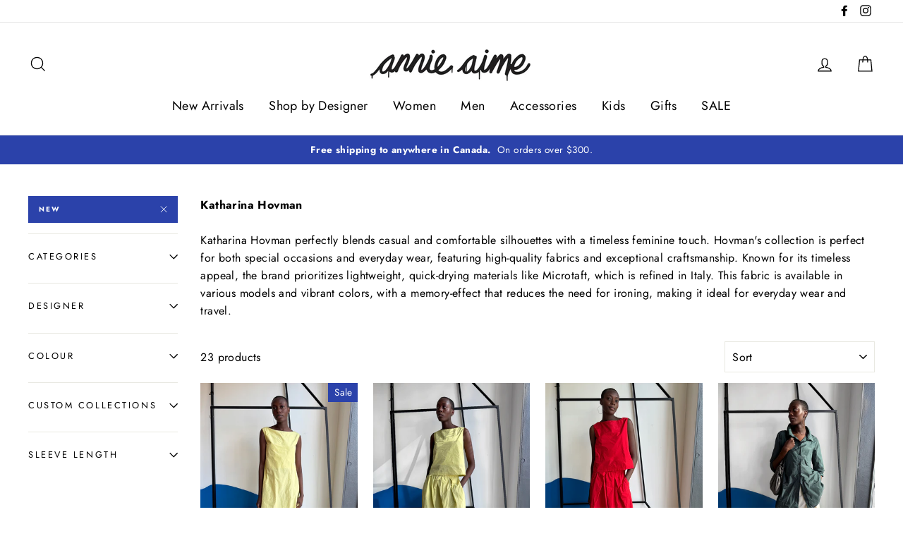

--- FILE ---
content_type: text/html; charset=utf-8
request_url: https://annieaime.com/collections/katharina-hovman/new
body_size: 47730
content:
<!doctype html>
<html class="no-js" lang="en">
<head>
  <meta charset="utf-8">
  <meta http-equiv="X-UA-Compatible" content="IE=edge,chrome=1">
  <meta name="viewport" content="width=device-width,initial-scale=1">
  <meta name="theme-color" content="#2b42aa">
  <link rel="canonical" href="https://annieaime.com/collections/katharina-hovman/new"><link rel="shortcut icon" href="//annieaime.com/cdn/shop/files/aa_logo_transparent_32x32.png?v=1613560472" type="image/png" />
<title>
  Katharina Hovman
 &ndash; Tagged &quot;new&quot;
&ndash; Annie Aime

</title><meta name="description" content="Katharina Hovman  Katharina Hovman perfectly blends casual and comfortable silhouettes with a timeless feminine touch. Hovman&#39;s collection is perfect for both special occasions and everyday wear, featuring high-quality fabrics and exceptional craftsmanship. Known for its timeless appeal, the brand prioritizes lightweig"><meta property="og:site_name" content="Annie Aime">
<meta property="og:url" content="https://annieaime.com/collections/katharina-hovman/new">
<meta property="og:title" content="Katharina Hovman">
<meta property="og:type" content="website">
<meta property="og:description" content="Katharina Hovman  Katharina Hovman perfectly blends casual and comfortable silhouettes with a timeless feminine touch. Hovman&#39;s collection is perfect for both special occasions and everyday wear, featuring high-quality fabrics and exceptional craftsmanship. Known for its timeless appeal, the brand prioritizes lightweig">
      
        <meta property="og:image" content="http://annieaime.com/cdn/shop/files/Shift_dress_yellow_2_1200x630.jpg?v=1743370077">
        <meta property="og:image" content="http://annieaime.com/cdn/shop/files/KH_Pleated_skirt4_1200x630.jpg?v=1743369024">
        <meta property="og:image" content="http://annieaime.com/cdn/shop/files/Pleated_skirt_red_1200x630.jpg?v=1751925238">


      
        <meta property="og:image:secure_url" content="https://annieaime.com/cdn/shop/files/Shift_dress_yellow_2_1200x630.jpg?v=1743370077">
        <meta property="og:image:secure_url" content="https://annieaime.com/cdn/shop/files/KH_Pleated_skirt4_1200x630.jpg?v=1743369024">
        <meta property="og:image:secure_url" content="https://annieaime.com/cdn/shop/files/Pleated_skirt_red_1200x630.jpg?v=1751925238">

<meta name="twitter:site" content="@">
<meta name="twitter:card" content="summary_large_image">
<meta name="twitter:title" content="Katharina Hovman">
<meta name="twitter:description" content="Katharina Hovman  Katharina Hovman perfectly blends casual and comfortable silhouettes with a timeless feminine touch. Hovman&#39;s collection is perfect for both special occasions and everyday wear, featuring high-quality fabrics and exceptional craftsmanship. Known for its timeless appeal, the brand prioritizes lightweig">

<style>
  @font-face {
  font-family: "Libre Franklin";
  font-weight: 400;
  font-style: normal;
  src: url("//annieaime.com/cdn/fonts/libre_franklin/librefranklin_n4.a9b0508e1ffb743a0fd6d0614768959c54a27d86.woff2") format("woff2"),
       url("//annieaime.com/cdn/fonts/libre_franklin/librefranklin_n4.948f6f27caf8552b1a9560176e3f14eeb2c6f202.woff") format("woff");
}

  @font-face {
  font-family: Jost;
  font-weight: 400;
  font-style: normal;
  src: url("//annieaime.com/cdn/fonts/jost/jost_n4.d47a1b6347ce4a4c9f437608011273009d91f2b7.woff2") format("woff2"),
       url("//annieaime.com/cdn/fonts/jost/jost_n4.791c46290e672b3f85c3d1c651ef2efa3819eadd.woff") format("woff");
}


  @font-face {
  font-family: Jost;
  font-weight: 700;
  font-style: normal;
  src: url("//annieaime.com/cdn/fonts/jost/jost_n7.921dc18c13fa0b0c94c5e2517ffe06139c3615a3.woff2") format("woff2"),
       url("//annieaime.com/cdn/fonts/jost/jost_n7.cbfc16c98c1e195f46c536e775e4e959c5f2f22b.woff") format("woff");
}

  @font-face {
  font-family: Jost;
  font-weight: 400;
  font-style: italic;
  src: url("//annieaime.com/cdn/fonts/jost/jost_i4.b690098389649750ada222b9763d55796c5283a5.woff2") format("woff2"),
       url("//annieaime.com/cdn/fonts/jost/jost_i4.fd766415a47e50b9e391ae7ec04e2ae25e7e28b0.woff") format("woff");
}

  @font-face {
  font-family: Jost;
  font-weight: 700;
  font-style: italic;
  src: url("//annieaime.com/cdn/fonts/jost/jost_i7.d8201b854e41e19d7ed9b1a31fe4fe71deea6d3f.woff2") format("woff2"),
       url("//annieaime.com/cdn/fonts/jost/jost_i7.eae515c34e26b6c853efddc3fc0c552e0de63757.woff") format("woff");
}

</style>

  <link href="//annieaime.com/cdn/shop/t/3/assets/theme.scss.css?v=28948338887740296111759332794" rel="stylesheet" type="text/css" media="all" />
  
  <style>
  @font-face {
    font-family: 'cormorant_garamond';
    src: url("//annieaime.com/cdn/shop/t/3/assets/CormorantGaramond-Regular.woff2?v=23204490191884361121666798512") format("woff2")}
</style>

  <style>
    .collection-item__title {
      font-size: 26px;
    }

    @media screen and (max-width: 768px) {
      .collection-item__title {
        font-size: 20.8px;
      }
    }
  </style>

  <script>
    document.documentElement.className = document.documentElement.className.replace('no-js', 'js');

    window.theme = window.theme || {};
    theme.strings = {
      addToCart: "Add to cart",
      soldOut: "Sold Out",
      unavailable: "Unavailable",
      stockLabel: "[count] in stock",
      savePrice: "Save [saved_amount]",
      cartSavings: "You're saving [savings]",
      cartEmpty: "Your cart is currently empty.",
      cartTermsConfirmation: "You must agree with the terms and conditions of sales to check out"
    };
    theme.settings = {
      cartType: "drawer",
      moneyFormat: "${{amount}}",
      recentlyViewedEnabled: false,
      quickView: false,
      themeVersion: "1.2.4"
    };
  </script>

  <script>window.performance && window.performance.mark && window.performance.mark('shopify.content_for_header.start');</script><meta id="shopify-digital-wallet" name="shopify-digital-wallet" content="/13451001915/digital_wallets/dialog">
<meta name="shopify-checkout-api-token" content="8e420739cdc2a60fd9c30198dc0896a3">
<link rel="alternate" type="application/atom+xml" title="Feed" href="/collections/katharina-hovman/new.atom" />
<link rel="alternate" type="application/json+oembed" href="https://annieaime.com/collections/katharina-hovman/new.oembed">
<script async="async" src="/checkouts/internal/preloads.js?locale=en-CA"></script>
<link rel="preconnect" href="https://shop.app" crossorigin="anonymous">
<script async="async" src="https://shop.app/checkouts/internal/preloads.js?locale=en-CA&shop_id=13451001915" crossorigin="anonymous"></script>
<script id="apple-pay-shop-capabilities" type="application/json">{"shopId":13451001915,"countryCode":"CA","currencyCode":"CAD","merchantCapabilities":["supports3DS"],"merchantId":"gid:\/\/shopify\/Shop\/13451001915","merchantName":"Annie Aime","requiredBillingContactFields":["postalAddress","email"],"requiredShippingContactFields":["postalAddress","email"],"shippingType":"shipping","supportedNetworks":["visa","masterCard","amex","discover","interac","jcb"],"total":{"type":"pending","label":"Annie Aime","amount":"1.00"},"shopifyPaymentsEnabled":true,"supportsSubscriptions":true}</script>
<script id="shopify-features" type="application/json">{"accessToken":"8e420739cdc2a60fd9c30198dc0896a3","betas":["rich-media-storefront-analytics"],"domain":"annieaime.com","predictiveSearch":true,"shopId":13451001915,"locale":"en"}</script>
<script>var Shopify = Shopify || {};
Shopify.shop = "annie-aime.myshopify.com";
Shopify.locale = "en";
Shopify.currency = {"active":"CAD","rate":"1.0"};
Shopify.country = "CA";
Shopify.theme = {"name":"Live","id":135686586590,"schema_name":"Impulse - Custom","schema_version":"2.1.0","theme_store_id":null,"role":"main"};
Shopify.theme.handle = "null";
Shopify.theme.style = {"id":null,"handle":null};
Shopify.cdnHost = "annieaime.com/cdn";
Shopify.routes = Shopify.routes || {};
Shopify.routes.root = "/";</script>
<script type="module">!function(o){(o.Shopify=o.Shopify||{}).modules=!0}(window);</script>
<script>!function(o){function n(){var o=[];function n(){o.push(Array.prototype.slice.apply(arguments))}return n.q=o,n}var t=o.Shopify=o.Shopify||{};t.loadFeatures=n(),t.autoloadFeatures=n()}(window);</script>
<script>
  window.ShopifyPay = window.ShopifyPay || {};
  window.ShopifyPay.apiHost = "shop.app\/pay";
  window.ShopifyPay.redirectState = null;
</script>
<script id="shop-js-analytics" type="application/json">{"pageType":"collection"}</script>
<script defer="defer" async type="module" src="//annieaime.com/cdn/shopifycloud/shop-js/modules/v2/client.init-shop-cart-sync_BN7fPSNr.en.esm.js"></script>
<script defer="defer" async type="module" src="//annieaime.com/cdn/shopifycloud/shop-js/modules/v2/chunk.common_Cbph3Kss.esm.js"></script>
<script defer="defer" async type="module" src="//annieaime.com/cdn/shopifycloud/shop-js/modules/v2/chunk.modal_DKumMAJ1.esm.js"></script>
<script type="module">
  await import("//annieaime.com/cdn/shopifycloud/shop-js/modules/v2/client.init-shop-cart-sync_BN7fPSNr.en.esm.js");
await import("//annieaime.com/cdn/shopifycloud/shop-js/modules/v2/chunk.common_Cbph3Kss.esm.js");
await import("//annieaime.com/cdn/shopifycloud/shop-js/modules/v2/chunk.modal_DKumMAJ1.esm.js");

  window.Shopify.SignInWithShop?.initShopCartSync?.({"fedCMEnabled":true,"windoidEnabled":true});

</script>
<script>
  window.Shopify = window.Shopify || {};
  if (!window.Shopify.featureAssets) window.Shopify.featureAssets = {};
  window.Shopify.featureAssets['shop-js'] = {"shop-cart-sync":["modules/v2/client.shop-cart-sync_CJVUk8Jm.en.esm.js","modules/v2/chunk.common_Cbph3Kss.esm.js","modules/v2/chunk.modal_DKumMAJ1.esm.js"],"init-fed-cm":["modules/v2/client.init-fed-cm_7Fvt41F4.en.esm.js","modules/v2/chunk.common_Cbph3Kss.esm.js","modules/v2/chunk.modal_DKumMAJ1.esm.js"],"init-shop-email-lookup-coordinator":["modules/v2/client.init-shop-email-lookup-coordinator_Cc088_bR.en.esm.js","modules/v2/chunk.common_Cbph3Kss.esm.js","modules/v2/chunk.modal_DKumMAJ1.esm.js"],"init-windoid":["modules/v2/client.init-windoid_hPopwJRj.en.esm.js","modules/v2/chunk.common_Cbph3Kss.esm.js","modules/v2/chunk.modal_DKumMAJ1.esm.js"],"shop-button":["modules/v2/client.shop-button_B0jaPSNF.en.esm.js","modules/v2/chunk.common_Cbph3Kss.esm.js","modules/v2/chunk.modal_DKumMAJ1.esm.js"],"shop-cash-offers":["modules/v2/client.shop-cash-offers_DPIskqss.en.esm.js","modules/v2/chunk.common_Cbph3Kss.esm.js","modules/v2/chunk.modal_DKumMAJ1.esm.js"],"shop-toast-manager":["modules/v2/client.shop-toast-manager_CK7RT69O.en.esm.js","modules/v2/chunk.common_Cbph3Kss.esm.js","modules/v2/chunk.modal_DKumMAJ1.esm.js"],"init-shop-cart-sync":["modules/v2/client.init-shop-cart-sync_BN7fPSNr.en.esm.js","modules/v2/chunk.common_Cbph3Kss.esm.js","modules/v2/chunk.modal_DKumMAJ1.esm.js"],"init-customer-accounts-sign-up":["modules/v2/client.init-customer-accounts-sign-up_CfPf4CXf.en.esm.js","modules/v2/client.shop-login-button_DeIztwXF.en.esm.js","modules/v2/chunk.common_Cbph3Kss.esm.js","modules/v2/chunk.modal_DKumMAJ1.esm.js"],"pay-button":["modules/v2/client.pay-button_CgIwFSYN.en.esm.js","modules/v2/chunk.common_Cbph3Kss.esm.js","modules/v2/chunk.modal_DKumMAJ1.esm.js"],"init-customer-accounts":["modules/v2/client.init-customer-accounts_DQ3x16JI.en.esm.js","modules/v2/client.shop-login-button_DeIztwXF.en.esm.js","modules/v2/chunk.common_Cbph3Kss.esm.js","modules/v2/chunk.modal_DKumMAJ1.esm.js"],"avatar":["modules/v2/client.avatar_BTnouDA3.en.esm.js"],"init-shop-for-new-customer-accounts":["modules/v2/client.init-shop-for-new-customer-accounts_CsZy_esa.en.esm.js","modules/v2/client.shop-login-button_DeIztwXF.en.esm.js","modules/v2/chunk.common_Cbph3Kss.esm.js","modules/v2/chunk.modal_DKumMAJ1.esm.js"],"shop-follow-button":["modules/v2/client.shop-follow-button_BRMJjgGd.en.esm.js","modules/v2/chunk.common_Cbph3Kss.esm.js","modules/v2/chunk.modal_DKumMAJ1.esm.js"],"checkout-modal":["modules/v2/client.checkout-modal_B9Drz_yf.en.esm.js","modules/v2/chunk.common_Cbph3Kss.esm.js","modules/v2/chunk.modal_DKumMAJ1.esm.js"],"shop-login-button":["modules/v2/client.shop-login-button_DeIztwXF.en.esm.js","modules/v2/chunk.common_Cbph3Kss.esm.js","modules/v2/chunk.modal_DKumMAJ1.esm.js"],"lead-capture":["modules/v2/client.lead-capture_DXYzFM3R.en.esm.js","modules/v2/chunk.common_Cbph3Kss.esm.js","modules/v2/chunk.modal_DKumMAJ1.esm.js"],"shop-login":["modules/v2/client.shop-login_CA5pJqmO.en.esm.js","modules/v2/chunk.common_Cbph3Kss.esm.js","modules/v2/chunk.modal_DKumMAJ1.esm.js"],"payment-terms":["modules/v2/client.payment-terms_BxzfvcZJ.en.esm.js","modules/v2/chunk.common_Cbph3Kss.esm.js","modules/v2/chunk.modal_DKumMAJ1.esm.js"]};
</script>
<script>(function() {
  var isLoaded = false;
  function asyncLoad() {
    if (isLoaded) return;
    isLoaded = true;
    var urls = ["https:\/\/chimpstatic.com\/mcjs-connected\/js\/users\/ed1a05163205764882a134cd3\/14674440c93a3b1d65a54ba86.js?shop=annie-aime.myshopify.com","https:\/\/chimpstatic.com\/mcjs-connected\/js\/users\/ed1a05163205764882a134cd3\/af66371d310f72fe19bdbc23f.js?shop=annie-aime.myshopify.com","https:\/\/cdn.shopify.com\/s\/files\/1\/0134\/5100\/1915\/t\/3\/assets\/subscribe-it.js?v=1667238827\u0026shop=annie-aime.myshopify.com","https:\/\/cdn.nfcube.com\/instafeed-9f9f7d85eec76300b1f4c353f55168a5.js?shop=annie-aime.myshopify.com"];
    for (var i = 0; i < urls.length; i++) {
      var s = document.createElement('script');
      s.type = 'text/javascript';
      s.async = true;
      s.src = urls[i];
      var x = document.getElementsByTagName('script')[0];
      x.parentNode.insertBefore(s, x);
    }
  };
  if(window.attachEvent) {
    window.attachEvent('onload', asyncLoad);
  } else {
    window.addEventListener('load', asyncLoad, false);
  }
})();</script>
<script id="__st">var __st={"a":13451001915,"offset":-18000,"reqid":"1634421b-6d94-4281-8018-7fdf78e72df4-1770013318","pageurl":"annieaime.com\/collections\/katharina-hovman\/new","u":"7ee60792ba1c","p":"collection","rtyp":"collection","rid":417994506462};</script>
<script>window.ShopifyPaypalV4VisibilityTracking = true;</script>
<script id="captcha-bootstrap">!function(){'use strict';const t='contact',e='account',n='new_comment',o=[[t,t],['blogs',n],['comments',n],[t,'customer']],c=[[e,'customer_login'],[e,'guest_login'],[e,'recover_customer_password'],[e,'create_customer']],r=t=>t.map((([t,e])=>`form[action*='/${t}']:not([data-nocaptcha='true']) input[name='form_type'][value='${e}']`)).join(','),a=t=>()=>t?[...document.querySelectorAll(t)].map((t=>t.form)):[];function s(){const t=[...o],e=r(t);return a(e)}const i='password',u='form_key',d=['recaptcha-v3-token','g-recaptcha-response','h-captcha-response',i],f=()=>{try{return window.sessionStorage}catch{return}},m='__shopify_v',_=t=>t.elements[u];function p(t,e,n=!1){try{const o=window.sessionStorage,c=JSON.parse(o.getItem(e)),{data:r}=function(t){const{data:e,action:n}=t;return t[m]||n?{data:e,action:n}:{data:t,action:n}}(c);for(const[e,n]of Object.entries(r))t.elements[e]&&(t.elements[e].value=n);n&&o.removeItem(e)}catch(o){console.error('form repopulation failed',{error:o})}}const l='form_type',E='cptcha';function T(t){t.dataset[E]=!0}const w=window,h=w.document,L='Shopify',v='ce_forms',y='captcha';let A=!1;((t,e)=>{const n=(g='f06e6c50-85a8-45c8-87d0-21a2b65856fe',I='https://cdn.shopify.com/shopifycloud/storefront-forms-hcaptcha/ce_storefront_forms_captcha_hcaptcha.v1.5.2.iife.js',D={infoText:'Protected by hCaptcha',privacyText:'Privacy',termsText:'Terms'},(t,e,n)=>{const o=w[L][v],c=o.bindForm;if(c)return c(t,g,e,D).then(n);var r;o.q.push([[t,g,e,D],n]),r=I,A||(h.body.append(Object.assign(h.createElement('script'),{id:'captcha-provider',async:!0,src:r})),A=!0)});var g,I,D;w[L]=w[L]||{},w[L][v]=w[L][v]||{},w[L][v].q=[],w[L][y]=w[L][y]||{},w[L][y].protect=function(t,e){n(t,void 0,e),T(t)},Object.freeze(w[L][y]),function(t,e,n,w,h,L){const[v,y,A,g]=function(t,e,n){const i=e?o:[],u=t?c:[],d=[...i,...u],f=r(d),m=r(i),_=r(d.filter((([t,e])=>n.includes(e))));return[a(f),a(m),a(_),s()]}(w,h,L),I=t=>{const e=t.target;return e instanceof HTMLFormElement?e:e&&e.form},D=t=>v().includes(t);t.addEventListener('submit',(t=>{const e=I(t);if(!e)return;const n=D(e)&&!e.dataset.hcaptchaBound&&!e.dataset.recaptchaBound,o=_(e),c=g().includes(e)&&(!o||!o.value);(n||c)&&t.preventDefault(),c&&!n&&(function(t){try{if(!f())return;!function(t){const e=f();if(!e)return;const n=_(t);if(!n)return;const o=n.value;o&&e.removeItem(o)}(t);const e=Array.from(Array(32),(()=>Math.random().toString(36)[2])).join('');!function(t,e){_(t)||t.append(Object.assign(document.createElement('input'),{type:'hidden',name:u})),t.elements[u].value=e}(t,e),function(t,e){const n=f();if(!n)return;const o=[...t.querySelectorAll(`input[type='${i}']`)].map((({name:t})=>t)),c=[...d,...o],r={};for(const[a,s]of new FormData(t).entries())c.includes(a)||(r[a]=s);n.setItem(e,JSON.stringify({[m]:1,action:t.action,data:r}))}(t,e)}catch(e){console.error('failed to persist form',e)}}(e),e.submit())}));const S=(t,e)=>{t&&!t.dataset[E]&&(n(t,e.some((e=>e===t))),T(t))};for(const o of['focusin','change'])t.addEventListener(o,(t=>{const e=I(t);D(e)&&S(e,y())}));const B=e.get('form_key'),M=e.get(l),P=B&&M;t.addEventListener('DOMContentLoaded',(()=>{const t=y();if(P)for(const e of t)e.elements[l].value===M&&p(e,B);[...new Set([...A(),...v().filter((t=>'true'===t.dataset.shopifyCaptcha))])].forEach((e=>S(e,t)))}))}(h,new URLSearchParams(w.location.search),n,t,e,['guest_login'])})(!0,!0)}();</script>
<script integrity="sha256-4kQ18oKyAcykRKYeNunJcIwy7WH5gtpwJnB7kiuLZ1E=" data-source-attribution="shopify.loadfeatures" defer="defer" src="//annieaime.com/cdn/shopifycloud/storefront/assets/storefront/load_feature-a0a9edcb.js" crossorigin="anonymous"></script>
<script crossorigin="anonymous" defer="defer" src="//annieaime.com/cdn/shopifycloud/storefront/assets/shopify_pay/storefront-65b4c6d7.js?v=20250812"></script>
<script data-source-attribution="shopify.dynamic_checkout.dynamic.init">var Shopify=Shopify||{};Shopify.PaymentButton=Shopify.PaymentButton||{isStorefrontPortableWallets:!0,init:function(){window.Shopify.PaymentButton.init=function(){};var t=document.createElement("script");t.src="https://annieaime.com/cdn/shopifycloud/portable-wallets/latest/portable-wallets.en.js",t.type="module",document.head.appendChild(t)}};
</script>
<script data-source-attribution="shopify.dynamic_checkout.buyer_consent">
  function portableWalletsHideBuyerConsent(e){var t=document.getElementById("shopify-buyer-consent"),n=document.getElementById("shopify-subscription-policy-button");t&&n&&(t.classList.add("hidden"),t.setAttribute("aria-hidden","true"),n.removeEventListener("click",e))}function portableWalletsShowBuyerConsent(e){var t=document.getElementById("shopify-buyer-consent"),n=document.getElementById("shopify-subscription-policy-button");t&&n&&(t.classList.remove("hidden"),t.removeAttribute("aria-hidden"),n.addEventListener("click",e))}window.Shopify?.PaymentButton&&(window.Shopify.PaymentButton.hideBuyerConsent=portableWalletsHideBuyerConsent,window.Shopify.PaymentButton.showBuyerConsent=portableWalletsShowBuyerConsent);
</script>
<script data-source-attribution="shopify.dynamic_checkout.cart.bootstrap">document.addEventListener("DOMContentLoaded",(function(){function t(){return document.querySelector("shopify-accelerated-checkout-cart, shopify-accelerated-checkout")}if(t())Shopify.PaymentButton.init();else{new MutationObserver((function(e,n){t()&&(Shopify.PaymentButton.init(),n.disconnect())})).observe(document.body,{childList:!0,subtree:!0})}}));
</script>
<link id="shopify-accelerated-checkout-styles" rel="stylesheet" media="screen" href="https://annieaime.com/cdn/shopifycloud/portable-wallets/latest/accelerated-checkout-backwards-compat.css" crossorigin="anonymous">
<style id="shopify-accelerated-checkout-cart">
        #shopify-buyer-consent {
  margin-top: 1em;
  display: inline-block;
  width: 100%;
}

#shopify-buyer-consent.hidden {
  display: none;
}

#shopify-subscription-policy-button {
  background: none;
  border: none;
  padding: 0;
  text-decoration: underline;
  font-size: inherit;
  cursor: pointer;
}

#shopify-subscription-policy-button::before {
  box-shadow: none;
}

      </style>

<script>window.performance && window.performance.mark && window.performance.mark('shopify.content_for_header.end');</script>
  <!--[if lt IE 9]>
<script src="//cdnjs.cloudflare.com/ajax/libs/html5shiv/3.7.2/html5shiv.min.js" type="text/javascript"></script>
<![endif]-->
<!--[if (lte IE 9) ]><script src="//annieaime.com/cdn/shop/t/3/assets/match-media.min.js?v=159635276924582161481664290864" type="text/javascript"></script><![endif]-->


  <script src="//code.jquery.com/jquery-3.1.0.min.js" type="text/javascript"></script>
  <script>theme.jQuery = jQuery;</script>

  
  <script src="//annieaime.com/cdn/shop/t/3/assets/vendor.js" defer="defer"></script>



  

  
  <script src="//annieaime.com/cdn/shop/t/3/assets/theme.js?v=2883571733347815241664290873" defer="defer"></script>


<link href="https://monorail-edge.shopifysvc.com" rel="dns-prefetch">
<script>(function(){if ("sendBeacon" in navigator && "performance" in window) {try {var session_token_from_headers = performance.getEntriesByType('navigation')[0].serverTiming.find(x => x.name == '_s').description;} catch {var session_token_from_headers = undefined;}var session_cookie_matches = document.cookie.match(/_shopify_s=([^;]*)/);var session_token_from_cookie = session_cookie_matches && session_cookie_matches.length === 2 ? session_cookie_matches[1] : "";var session_token = session_token_from_headers || session_token_from_cookie || "";function handle_abandonment_event(e) {var entries = performance.getEntries().filter(function(entry) {return /monorail-edge.shopifysvc.com/.test(entry.name);});if (!window.abandonment_tracked && entries.length === 0) {window.abandonment_tracked = true;var currentMs = Date.now();var navigation_start = performance.timing.navigationStart;var payload = {shop_id: 13451001915,url: window.location.href,navigation_start,duration: currentMs - navigation_start,session_token,page_type: "collection"};window.navigator.sendBeacon("https://monorail-edge.shopifysvc.com/v1/produce", JSON.stringify({schema_id: "online_store_buyer_site_abandonment/1.1",payload: payload,metadata: {event_created_at_ms: currentMs,event_sent_at_ms: currentMs}}));}}window.addEventListener('pagehide', handle_abandonment_event);}}());</script>
<script id="web-pixels-manager-setup">(function e(e,d,r,n,o){if(void 0===o&&(o={}),!Boolean(null===(a=null===(i=window.Shopify)||void 0===i?void 0:i.analytics)||void 0===a?void 0:a.replayQueue)){var i,a;window.Shopify=window.Shopify||{};var t=window.Shopify;t.analytics=t.analytics||{};var s=t.analytics;s.replayQueue=[],s.publish=function(e,d,r){return s.replayQueue.push([e,d,r]),!0};try{self.performance.mark("wpm:start")}catch(e){}var l=function(){var e={modern:/Edge?\/(1{2}[4-9]|1[2-9]\d|[2-9]\d{2}|\d{4,})\.\d+(\.\d+|)|Firefox\/(1{2}[4-9]|1[2-9]\d|[2-9]\d{2}|\d{4,})\.\d+(\.\d+|)|Chrom(ium|e)\/(9{2}|\d{3,})\.\d+(\.\d+|)|(Maci|X1{2}).+ Version\/(15\.\d+|(1[6-9]|[2-9]\d|\d{3,})\.\d+)([,.]\d+|)( \(\w+\)|)( Mobile\/\w+|) Safari\/|Chrome.+OPR\/(9{2}|\d{3,})\.\d+\.\d+|(CPU[ +]OS|iPhone[ +]OS|CPU[ +]iPhone|CPU IPhone OS|CPU iPad OS)[ +]+(15[._]\d+|(1[6-9]|[2-9]\d|\d{3,})[._]\d+)([._]\d+|)|Android:?[ /-](13[3-9]|1[4-9]\d|[2-9]\d{2}|\d{4,})(\.\d+|)(\.\d+|)|Android.+Firefox\/(13[5-9]|1[4-9]\d|[2-9]\d{2}|\d{4,})\.\d+(\.\d+|)|Android.+Chrom(ium|e)\/(13[3-9]|1[4-9]\d|[2-9]\d{2}|\d{4,})\.\d+(\.\d+|)|SamsungBrowser\/([2-9]\d|\d{3,})\.\d+/,legacy:/Edge?\/(1[6-9]|[2-9]\d|\d{3,})\.\d+(\.\d+|)|Firefox\/(5[4-9]|[6-9]\d|\d{3,})\.\d+(\.\d+|)|Chrom(ium|e)\/(5[1-9]|[6-9]\d|\d{3,})\.\d+(\.\d+|)([\d.]+$|.*Safari\/(?![\d.]+ Edge\/[\d.]+$))|(Maci|X1{2}).+ Version\/(10\.\d+|(1[1-9]|[2-9]\d|\d{3,})\.\d+)([,.]\d+|)( \(\w+\)|)( Mobile\/\w+|) Safari\/|Chrome.+OPR\/(3[89]|[4-9]\d|\d{3,})\.\d+\.\d+|(CPU[ +]OS|iPhone[ +]OS|CPU[ +]iPhone|CPU IPhone OS|CPU iPad OS)[ +]+(10[._]\d+|(1[1-9]|[2-9]\d|\d{3,})[._]\d+)([._]\d+|)|Android:?[ /-](13[3-9]|1[4-9]\d|[2-9]\d{2}|\d{4,})(\.\d+|)(\.\d+|)|Mobile Safari.+OPR\/([89]\d|\d{3,})\.\d+\.\d+|Android.+Firefox\/(13[5-9]|1[4-9]\d|[2-9]\d{2}|\d{4,})\.\d+(\.\d+|)|Android.+Chrom(ium|e)\/(13[3-9]|1[4-9]\d|[2-9]\d{2}|\d{4,})\.\d+(\.\d+|)|Android.+(UC? ?Browser|UCWEB|U3)[ /]?(15\.([5-9]|\d{2,})|(1[6-9]|[2-9]\d|\d{3,})\.\d+)\.\d+|SamsungBrowser\/(5\.\d+|([6-9]|\d{2,})\.\d+)|Android.+MQ{2}Browser\/(14(\.(9|\d{2,})|)|(1[5-9]|[2-9]\d|\d{3,})(\.\d+|))(\.\d+|)|K[Aa][Ii]OS\/(3\.\d+|([4-9]|\d{2,})\.\d+)(\.\d+|)/},d=e.modern,r=e.legacy,n=navigator.userAgent;return n.match(d)?"modern":n.match(r)?"legacy":"unknown"}(),u="modern"===l?"modern":"legacy",c=(null!=n?n:{modern:"",legacy:""})[u],f=function(e){return[e.baseUrl,"/wpm","/b",e.hashVersion,"modern"===e.buildTarget?"m":"l",".js"].join("")}({baseUrl:d,hashVersion:r,buildTarget:u}),m=function(e){var d=e.version,r=e.bundleTarget,n=e.surface,o=e.pageUrl,i=e.monorailEndpoint;return{emit:function(e){var a=e.status,t=e.errorMsg,s=(new Date).getTime(),l=JSON.stringify({metadata:{event_sent_at_ms:s},events:[{schema_id:"web_pixels_manager_load/3.1",payload:{version:d,bundle_target:r,page_url:o,status:a,surface:n,error_msg:t},metadata:{event_created_at_ms:s}}]});if(!i)return console&&console.warn&&console.warn("[Web Pixels Manager] No Monorail endpoint provided, skipping logging."),!1;try{return self.navigator.sendBeacon.bind(self.navigator)(i,l)}catch(e){}var u=new XMLHttpRequest;try{return u.open("POST",i,!0),u.setRequestHeader("Content-Type","text/plain"),u.send(l),!0}catch(e){return console&&console.warn&&console.warn("[Web Pixels Manager] Got an unhandled error while logging to Monorail."),!1}}}}({version:r,bundleTarget:l,surface:e.surface,pageUrl:self.location.href,monorailEndpoint:e.monorailEndpoint});try{o.browserTarget=l,function(e){var d=e.src,r=e.async,n=void 0===r||r,o=e.onload,i=e.onerror,a=e.sri,t=e.scriptDataAttributes,s=void 0===t?{}:t,l=document.createElement("script"),u=document.querySelector("head"),c=document.querySelector("body");if(l.async=n,l.src=d,a&&(l.integrity=a,l.crossOrigin="anonymous"),s)for(var f in s)if(Object.prototype.hasOwnProperty.call(s,f))try{l.dataset[f]=s[f]}catch(e){}if(o&&l.addEventListener("load",o),i&&l.addEventListener("error",i),u)u.appendChild(l);else{if(!c)throw new Error("Did not find a head or body element to append the script");c.appendChild(l)}}({src:f,async:!0,onload:function(){if(!function(){var e,d;return Boolean(null===(d=null===(e=window.Shopify)||void 0===e?void 0:e.analytics)||void 0===d?void 0:d.initialized)}()){var d=window.webPixelsManager.init(e)||void 0;if(d){var r=window.Shopify.analytics;r.replayQueue.forEach((function(e){var r=e[0],n=e[1],o=e[2];d.publishCustomEvent(r,n,o)})),r.replayQueue=[],r.publish=d.publishCustomEvent,r.visitor=d.visitor,r.initialized=!0}}},onerror:function(){return m.emit({status:"failed",errorMsg:"".concat(f," has failed to load")})},sri:function(e){var d=/^sha384-[A-Za-z0-9+/=]+$/;return"string"==typeof e&&d.test(e)}(c)?c:"",scriptDataAttributes:o}),m.emit({status:"loading"})}catch(e){m.emit({status:"failed",errorMsg:(null==e?void 0:e.message)||"Unknown error"})}}})({shopId: 13451001915,storefrontBaseUrl: "https://annieaime.com",extensionsBaseUrl: "https://extensions.shopifycdn.com/cdn/shopifycloud/web-pixels-manager",monorailEndpoint: "https://monorail-edge.shopifysvc.com/unstable/produce_batch",surface: "storefront-renderer",enabledBetaFlags: ["2dca8a86"],webPixelsConfigList: [{"id":"61276382","eventPayloadVersion":"v1","runtimeContext":"LAX","scriptVersion":"1","type":"CUSTOM","privacyPurposes":["MARKETING"],"name":"Meta pixel (migrated)"},{"id":"79462622","eventPayloadVersion":"v1","runtimeContext":"LAX","scriptVersion":"1","type":"CUSTOM","privacyPurposes":["ANALYTICS"],"name":"Google Analytics tag (migrated)"},{"id":"shopify-app-pixel","configuration":"{}","eventPayloadVersion":"v1","runtimeContext":"STRICT","scriptVersion":"0450","apiClientId":"shopify-pixel","type":"APP","privacyPurposes":["ANALYTICS","MARKETING"]},{"id":"shopify-custom-pixel","eventPayloadVersion":"v1","runtimeContext":"LAX","scriptVersion":"0450","apiClientId":"shopify-pixel","type":"CUSTOM","privacyPurposes":["ANALYTICS","MARKETING"]}],isMerchantRequest: false,initData: {"shop":{"name":"Annie Aime","paymentSettings":{"currencyCode":"CAD"},"myshopifyDomain":"annie-aime.myshopify.com","countryCode":"CA","storefrontUrl":"https:\/\/annieaime.com"},"customer":null,"cart":null,"checkout":null,"productVariants":[],"purchasingCompany":null},},"https://annieaime.com/cdn","1d2a099fw23dfb22ep557258f5m7a2edbae",{"modern":"","legacy":""},{"shopId":"13451001915","storefrontBaseUrl":"https:\/\/annieaime.com","extensionBaseUrl":"https:\/\/extensions.shopifycdn.com\/cdn\/shopifycloud\/web-pixels-manager","surface":"storefront-renderer","enabledBetaFlags":"[\"2dca8a86\"]","isMerchantRequest":"false","hashVersion":"1d2a099fw23dfb22ep557258f5m7a2edbae","publish":"custom","events":"[[\"page_viewed\",{}],[\"collection_viewed\",{\"collection\":{\"id\":\"417994506462\",\"title\":\"Katharina Hovman\",\"productVariants\":[{\"price\":{\"amount\":795.0,\"currencyCode\":\"CAD\"},\"product\":{\"title\":\"Katharina Hovman Shift Dress\",\"vendor\":\"Katharina Hovman\",\"id\":\"7986738036958\",\"untranslatedTitle\":\"Katharina Hovman Shift Dress\",\"url\":\"\/products\/katharina-hovman-plain-dress\",\"type\":\"Dress\"},\"id\":\"46479925280990\",\"image\":{\"src\":\"\/\/annieaime.com\/cdn\/shop\/files\/D01C2B66-B5FA-4097-AF31-1E82AB28A521.jpg?v=1743370077\"},\"sku\":null,\"title\":\"Night \/ 34\",\"untranslatedTitle\":\"Night \/ 34\"},{\"price\":{\"amount\":495.0,\"currencyCode\":\"CAD\"},\"product\":{\"title\":\"Katharina Hovman TAFT TOP\",\"vendor\":\"Katharina Hovman\",\"id\":\"7976524644574\",\"untranslatedTitle\":\"Katharina Hovman TAFT TOP\",\"url\":\"\/products\/katharina-hovman-taft-top\",\"type\":\"Blouse\"},\"id\":\"46480103276766\",\"image\":{\"src\":\"\/\/annieaime.com\/cdn\/shop\/files\/taft_red.jpg?v=1743369018\"},\"sku\":null,\"title\":\"34 \/ Red\",\"untranslatedTitle\":\"34 \/ Red\"},{\"price\":{\"amount\":725.0,\"currencyCode\":\"CAD\"},\"product\":{\"title\":\"Katharina Hovman Pleated Skirt\",\"vendor\":\"Katharina Hovman\",\"id\":\"8858698776798\",\"untranslatedTitle\":\"Katharina Hovman Pleated Skirt\",\"url\":\"\/products\/katharina-hovman-pleated-skirt-1\",\"type\":\"Skirt\"},\"id\":\"46509055443166\",\"image\":{\"src\":\"\/\/annieaime.com\/cdn\/shop\/files\/Pleated_skirt_red.jpg?v=1751925238\"},\"sku\":\"Katharina Hovman-1298-pleated skirt Limoncello 36\",\"title\":\"Limoncello \/ 34\",\"untranslatedTitle\":\"Limoncello \/ 34\"},{\"price\":{\"amount\":645.0,\"currencyCode\":\"CAD\"},\"product\":{\"title\":\"Katharina Hovman Summer Blouse\",\"vendor\":\"Katharina Hovman\",\"id\":\"8800427901150\",\"untranslatedTitle\":\"Katharina Hovman Summer Blouse\",\"url\":\"\/products\/katharina-hovman-summer-blouse\",\"type\":\"Blouse\"},\"id\":\"46246888833246\",\"image\":{\"src\":\"\/\/annieaime.com\/cdn\/shop\/files\/11A14B5D-52DC-4D90-A515-170E9B017F63.jpg?v=1743276134\"},\"sku\":\"Katharina Hovman-1216-summer blouse-1\",\"title\":\"36\",\"untranslatedTitle\":\"36\"},{\"price\":{\"amount\":525.0,\"currencyCode\":\"CAD\"},\"product\":{\"title\":\"Katharina Hovman Leger Pants\",\"vendor\":\"Katharina Hovman\",\"id\":\"8800427245790\",\"untranslatedTitle\":\"Katharina Hovman Leger Pants\",\"url\":\"\/products\/katharina-hovman-leger-pants\",\"type\":\"Pants\"},\"id\":\"46246887260382\",\"image\":{\"src\":\"\/\/annieaime.com\/cdn\/shop\/files\/LegerPant.jpg?v=1743283916\"},\"sku\":\"Katharina Hovman-1223-leger pants-1\",\"title\":\"36\",\"untranslatedTitle\":\"36\"},{\"price\":{\"amount\":1330.0,\"currencyCode\":\"CAD\"},\"product\":{\"title\":\"Katharina Hovman MYSTIC Jacket\",\"vendor\":\"Katharina Hovman\",\"id\":\"8689783931102\",\"untranslatedTitle\":\"Katharina Hovman MYSTIC Jacket\",\"url\":\"\/products\/katharina-hovman-mystic-jacket\",\"type\":\"Women jacket\"},\"id\":\"45920693584094\",\"image\":{\"src\":\"\/\/annieaime.com\/cdn\/shop\/files\/Mystiqq.jpg?v=1743369259\"},\"sku\":\"246013-Mystic-Jacket-1\",\"title\":\"Multi \/ 38\/8\",\"untranslatedTitle\":\"Multi \/ 38\/8\"},{\"price\":{\"amount\":895.0,\"currencyCode\":\"CAD\"},\"product\":{\"title\":\"Katharina Hovman Straight Blouse\",\"vendor\":\"Katharina Hovman\",\"id\":\"8800427639006\",\"untranslatedTitle\":\"Katharina Hovman Straight Blouse\",\"url\":\"\/products\/katharina-hovman-straight-blouse\",\"type\":\"Blouse\"},\"id\":\"46246887882974\",\"image\":{\"src\":\"\/\/annieaime.com\/cdn\/shop\/files\/straight_blouse.jpg?v=1743282178\"},\"sku\":\"Katharina Hovman-1712-straight blouse-1\",\"title\":\"36\",\"untranslatedTitle\":\"36\"},{\"price\":{\"amount\":595.0,\"currencyCode\":\"CAD\"},\"product\":{\"title\":\"Katharina Hovman C Blouse\",\"vendor\":\"Katharina Hovman\",\"id\":\"8689844846814\",\"untranslatedTitle\":\"Katharina Hovman C Blouse\",\"url\":\"\/products\/katharina-hovman-c-blouse\",\"type\":\"Blouse\"},\"id\":\"45920789922014\",\"image\":{\"src\":\"\/\/annieaime.com\/cdn\/shop\/files\/C-blouse01.jpg?v=1728851597\"},\"sku\":\"245533-C-Blouse-4\",\"title\":\"White \/ 42\/12\",\"untranslatedTitle\":\"White \/ 42\/12\"},{\"price\":{\"amount\":995.0,\"currencyCode\":\"CAD\"},\"product\":{\"title\":\"Katharina Hovman LOOSE Jacket\",\"vendor\":\"Katharina Hovman\",\"id\":\"8689791664350\",\"untranslatedTitle\":\"Katharina Hovman LOOSE Jacket\",\"url\":\"\/products\/katharina-hovman-loose-jacket\",\"type\":\"Coats \u0026 Jackets\"},\"id\":\"45920713113822\",\"image\":{\"src\":\"\/\/annieaime.com\/cdn\/shop\/files\/LooseJ1.jpg?v=1738351523\"},\"sku\":\"245724-Loose-Jacket-1\",\"title\":\"Night \/ 34\/4\",\"untranslatedTitle\":\"Night \/ 34\/4\"},{\"price\":{\"amount\":745.0,\"currencyCode\":\"CAD\"},\"product\":{\"title\":\"Katharina Hovman Sporty dress\",\"vendor\":\"Katharina Hoveman\",\"id\":\"8423187284190\",\"untranslatedTitle\":\"Katharina Hovman Sporty dress\",\"url\":\"\/products\/katharina-hovman-sportdress\",\"type\":\"\"},\"id\":\"45227382964446\",\"image\":{\"src\":\"\/\/annieaime.com\/cdn\/shop\/files\/sportdress.jpg?v=1741641640\"},\"sku\":\"241258- Sporty Dress -1\",\"title\":\"Pinky \/ 34\/4\",\"untranslatedTitle\":\"Pinky \/ 34\/4\"},{\"price\":{\"amount\":695.0,\"currencyCode\":\"CAD\"},\"product\":{\"title\":\"Katharina Hovman PANTS\",\"vendor\":\"Katharina Hovman\",\"id\":\"8689878728926\",\"untranslatedTitle\":\"Katharina Hovman PANTS\",\"url\":\"\/products\/katharina-hovman-pants\",\"type\":\"Pants\"},\"id\":\"45920831111390\",\"image\":{\"src\":\"\/\/annieaime.com\/cdn\/shop\/files\/widepants.jpg?v=1727632913\"},\"sku\":\"245789-Pants-1\",\"title\":\"Night \/ 34\",\"untranslatedTitle\":\"Night \/ 34\"},{\"price\":{\"amount\":695.0,\"currencyCode\":\"CAD\"},\"product\":{\"title\":\"Katharina Hovman Buttoned Skirt\",\"vendor\":\"Katharina Hovman\",\"id\":\"8354148548830\",\"untranslatedTitle\":\"Katharina Hovman Buttoned Skirt\",\"url\":\"\/products\/katharina-hovman-long-skirt\",\"type\":\"Bottoms\"},\"id\":\"46480017588446\",\"image\":{\"src\":\"\/\/annieaime.com\/cdn\/shop\/files\/Pleated_skirt_pink.jpg?v=1742843149\"},\"sku\":\"1298-pleated skirt\",\"title\":\"Rose \/ 34\",\"untranslatedTitle\":\"Rose \/ 34\"},{\"price\":{\"amount\":650.0,\"currencyCode\":\"CAD\"},\"product\":{\"title\":\"Katharina Hovman Slim Pants\",\"vendor\":\"Katharina Hovman\",\"id\":\"8680957411550\",\"untranslatedTitle\":\"Katharina Hovman Slim Pants\",\"url\":\"\/products\/katharina-hovman-slim-pants\",\"type\":\"pants\"},\"id\":\"45897106522334\",\"image\":{\"src\":\"\/\/annieaime.com\/cdn\/shop\/files\/Pantsslim02_f75e5b1a-46f9-4df5-869c-37ea9e2b6bd3.jpg?v=1727632929\"},\"sku\":\"245887-pants-slim- night\",\"title\":\"Night \/ 34\/4\",\"untranslatedTitle\":\"Night \/ 34\/4\"},{\"price\":{\"amount\":995.0,\"currencyCode\":\"CAD\"},\"product\":{\"title\":\"Katharina Hovman BLOUSON Jacket\",\"vendor\":\"Katharina Hovman\",\"id\":\"8689733992670\",\"untranslatedTitle\":\"Katharina Hovman BLOUSON Jacket\",\"url\":\"\/products\/katharina-hovman-blouson-jacket\",\"type\":\"Women jacket\"},\"id\":\"45920598917342\",\"image\":{\"src\":\"\/\/annieaime.com\/cdn\/shop\/files\/IMG_7706.heic?v=1743369871\"},\"sku\":\"245702-Blouson-1\",\"title\":\"Aubergine \/ 34\/4\",\"untranslatedTitle\":\"Aubergine \/ 34\/4\"},{\"price\":{\"amount\":675.0,\"currencyCode\":\"CAD\"},\"product\":{\"title\":\"Katharina Hovman SHORT SLEEVES\",\"vendor\":\"Katharina Hovman\",\"id\":\"8354039890142\",\"untranslatedTitle\":\"Katharina Hovman SHORT SLEEVES\",\"url\":\"\/products\/katharina-hovman-short-sleeves\",\"type\":\"\"},\"id\":\"45026434482398\",\"image\":{\"src\":\"\/\/annieaime.com\/cdn\/shop\/files\/graylongshirt.jpg?v=1711911066\"},\"sku\":\"Katharina Hovman- 241230-Short Sleeve\",\"title\":\"Silver \/ 36\/6\",\"untranslatedTitle\":\"Silver \/ 36\/6\"},{\"price\":{\"amount\":795.0,\"currencyCode\":\"CAD\"},\"product\":{\"title\":\"Katharina Hovman fashion pull\",\"vendor\":\"Katharina Hovman\",\"id\":\"8125233234142\",\"untranslatedTitle\":\"Katharina Hovman fashion pull\",\"url\":\"\/products\/katharina-hovman-fashion-pull\",\"type\":\"women's tops\"},\"id\":\"44340933886174\",\"image\":{\"src\":\"\/\/annieaime.com\/cdn\/shop\/files\/IMG_8675.jpg?v=1766348052\"},\"sku\":\"Fashion Pull\",\"title\":\"38 \/ Black\",\"untranslatedTitle\":\"38 \/ Black\"},{\"price\":{\"amount\":595.0,\"currencyCode\":\"CAD\"},\"product\":{\"title\":\"Katharina Hovman HEMD SHIRT\",\"vendor\":\"Katharina Hovman\",\"id\":\"8125229990110\",\"untranslatedTitle\":\"Katharina Hovman HEMD SHIRT\",\"url\":\"\/products\/katharina-hovman-hemd-shirt\",\"type\":\"Shirts\"},\"id\":\"44340920418526\",\"image\":{\"src\":\"\/\/annieaime.com\/cdn\/shop\/files\/IMG_8680.jpg?v=1694282014\"},\"sku\":null,\"title\":\"34\",\"untranslatedTitle\":\"34\"},{\"price\":{\"amount\":525.0,\"currencyCode\":\"CAD\"},\"product\":{\"title\":\"Katharina Hovman pull\",\"vendor\":\"Katharina Hovman\",\"id\":\"8125220847838\",\"untranslatedTitle\":\"Katharina Hovman pull\",\"url\":\"\/products\/katharina-hovman-pull\",\"type\":\"women's tops\"},\"id\":\"44340902789342\",\"image\":{\"src\":\"\/\/annieaime.com\/cdn\/shop\/files\/IMG_8673.jpg?v=1766091655\"},\"sku\":\"Katharina Pull\",\"title\":\"34 \/ Espresso\",\"untranslatedTitle\":\"34 \/ Espresso\"},{\"price\":{\"amount\":795.0,\"currencyCode\":\"CAD\"},\"product\":{\"title\":\"Katharina Hovman SMART JACKET\",\"vendor\":\"Katharina Hovman\",\"id\":\"7986906300638\",\"untranslatedTitle\":\"Katharina Hovman SMART JACKET\",\"url\":\"\/products\/katharina-hovman-smart-jacket\",\"type\":\"Women jacket\"},\"id\":\"44088967430366\",\"image\":{\"src\":\"\/\/annieaime.com\/cdn\/shop\/products\/navyjacket01_5b69f723-ecea-49c9-b08b-751ec73afe6d.jpg?v=1704824402\"},\"sku\":\"\",\"title\":\"36 \/ Night\",\"untranslatedTitle\":\"36 \/ Night\"},{\"price\":{\"amount\":825.0,\"currencyCode\":\"CAD\"},\"product\":{\"title\":\"Katharina Hovman BIG DRESS\",\"vendor\":\"Katharina Hovman\",\"id\":\"7986902892766\",\"untranslatedTitle\":\"Katharina Hovman BIG DRESS\",\"url\":\"\/products\/katharina-hovman-big-dress\",\"type\":\"Dress\"},\"id\":\"44088952291550\",\"image\":{\"src\":\"\/\/annieaime.com\/cdn\/shop\/products\/sandysmartjacket01.jpg?v=1711910833\"},\"sku\":\"241279-Big Dress-4\",\"title\":\"Silver \/ 36\",\"untranslatedTitle\":\"Silver \/ 36\"},{\"price\":{\"amount\":550.0,\"currencyCode\":\"CAD\"},\"product\":{\"title\":\"Katharina Hovman HOSE PANTS\",\"vendor\":\"Katharina Hovman\",\"id\":\"7986761892062\",\"untranslatedTitle\":\"Katharina Hovman HOSE PANTS\",\"url\":\"\/products\/katharina-hovman-hose-pants-1\",\"type\":\"pants\"},\"id\":\"44986158514398\",\"image\":{\"src\":\"\/\/annieaime.com\/cdn\/shop\/files\/pantsnavy.jpg?v=1711913618\"},\"sku\":\"\",\"title\":\"34 \/ Night\",\"untranslatedTitle\":\"34 \/ Night\"},{\"price\":{\"amount\":796.0,\"currencyCode\":\"CAD\"},\"product\":{\"title\":\"Katharina Hovman Pure Jacket\",\"vendor\":\"Katharina Hovman\",\"id\":\"7810204860638\",\"untranslatedTitle\":\"Katharina Hovman Pure Jacket\",\"url\":\"\/products\/katharina-hovman-pure-jacket\",\"type\":\"Women jacket\"},\"id\":\"43439479881950\",\"image\":{\"src\":\"\/\/annieaime.com\/cdn\/shop\/products\/coatblack_b30b4a1e-0e2c-4df8-b0a1-7069d26c9681.jpg?v=1663877218\"},\"sku\":\"225808\",\"title\":\"38\",\"untranslatedTitle\":\"38\"},{\"price\":{\"amount\":595.0,\"currencyCode\":\"CAD\"},\"product\":{\"title\":\"Katharina Hovman CLASSIC SHIRT\",\"vendor\":\"Katharina Hovman\",\"id\":\"6617033441435\",\"untranslatedTitle\":\"Katharina Hovman CLASSIC SHIRT\",\"url\":\"\/products\/katharina-hovman-classic-shirt\",\"type\":\"Shirts\"},\"id\":\"41046385590427\",\"image\":{\"src\":\"\/\/annieaime.com\/cdn\/shop\/products\/85.jpg?v=1663881932\"},\"sku\":\"1239\",\"title\":\"34\",\"untranslatedTitle\":\"34\"}]}}]]"});</script><script>
  window.ShopifyAnalytics = window.ShopifyAnalytics || {};
  window.ShopifyAnalytics.meta = window.ShopifyAnalytics.meta || {};
  window.ShopifyAnalytics.meta.currency = 'CAD';
  var meta = {"products":[{"id":7986738036958,"gid":"gid:\/\/shopify\/Product\/7986738036958","vendor":"Katharina Hovman","type":"Dress","handle":"katharina-hovman-plain-dress","variants":[{"id":46479925280990,"price":79500,"name":"Katharina Hovman Shift Dress - Night \/ 34","public_title":"Night \/ 34","sku":null},{"id":44985881723102,"price":79500,"name":"Katharina Hovman Shift Dress - Night \/ 36","public_title":"Night \/ 36","sku":"1226-plain dress"},{"id":44985884377310,"price":79500,"name":"Katharina Hovman Shift Dress - Night \/ 38","public_title":"Night \/ 38","sku":"1226-plain dress"},{"id":44985884442846,"price":79500,"name":"Katharina Hovman Shift Dress - Night \/ 40","public_title":"Night \/ 40","sku":"1226-plain dress"},{"id":46479925346526,"price":63500,"name":"Katharina Hovman Shift Dress - Limoncello \/ 34","public_title":"Limoncello \/ 34","sku":null},{"id":46479925379294,"price":63500,"name":"Katharina Hovman Shift Dress - Limoncello \/ 36","public_title":"Limoncello \/ 36","sku":null},{"id":46479925412062,"price":63500,"name":"Katharina Hovman Shift Dress - Limoncello \/ 38","public_title":"Limoncello \/ 38","sku":null},{"id":46479925444830,"price":63500,"name":"Katharina Hovman Shift Dress - Limoncello \/ 40","public_title":"Limoncello \/ 40","sku":null}],"remote":false},{"id":7976524644574,"gid":"gid:\/\/shopify\/Product\/7976524644574","vendor":"Katharina Hovman","type":"Blouse","handle":"katharina-hovman-taft-top","variants":[{"id":46480103276766,"price":49500,"name":"Katharina Hovman TAFT TOP - 34 \/ Red","public_title":"34 \/ Red","sku":null},{"id":46480103309534,"price":49500,"name":"Katharina Hovman TAFT TOP - 34 \/ Yellow","public_title":"34 \/ Yellow","sku":null},{"id":46480103342302,"price":49500,"name":"Katharina Hovman TAFT TOP - 34 \/ Night","public_title":"34 \/ Night","sku":null},{"id":46480102424798,"price":49500,"name":"Katharina Hovman TAFT TOP - 36 \/ Red","public_title":"36 \/ Red","sku":null},{"id":46480102457566,"price":49500,"name":"Katharina Hovman TAFT TOP - 36 \/ Yellow","public_title":"36 \/ Yellow","sku":null},{"id":46480102490334,"price":49500,"name":"Katharina Hovman TAFT TOP - 38 \/ Red","public_title":"38 \/ Red","sku":null},{"id":46480102523102,"price":49500,"name":"Katharina Hovman TAFT TOP - 38 \/ Yellow","public_title":"38 \/ Yellow","sku":null},{"id":44067064185054,"price":49500,"name":"Katharina Hovman TAFT TOP - 38 \/ Night","public_title":"38 \/ Night","sku":""},{"id":46480102555870,"price":49500,"name":"Katharina Hovman TAFT TOP - 40 \/ Red","public_title":"40 \/ Red","sku":null},{"id":46480102588638,"price":49500,"name":"Katharina Hovman TAFT TOP - 40 \/ Yellow","public_title":"40 \/ Yellow","sku":null},{"id":44986300137694,"price":49500,"name":"Katharina Hovman TAFT TOP - 40 \/ Night","public_title":"40 \/ Night","sku":""},{"id":46480102621406,"price":49500,"name":"Katharina Hovman TAFT TOP - 42 \/ Red","public_title":"42 \/ Red","sku":null},{"id":46480102654174,"price":49500,"name":"Katharina Hovman TAFT TOP - 42 \/ Yellow","public_title":"42 \/ Yellow","sku":null},{"id":44986303283422,"price":49500,"name":"Katharina Hovman TAFT TOP - 42 \/ Night","public_title":"42 \/ Night","sku":""}],"remote":false},{"id":8858698776798,"gid":"gid:\/\/shopify\/Product\/8858698776798","vendor":"Katharina Hovman","type":"Skirt","handle":"katharina-hovman-pleated-skirt-1","variants":[{"id":46509055443166,"price":72500,"name":"Katharina Hovman Pleated Skirt - Limoncello \/ 34","public_title":"Limoncello \/ 34","sku":"Katharina Hovman-1298-pleated skirt Limoncello 36"},{"id":46509055475934,"price":72500,"name":"Katharina Hovman Pleated Skirt - Limoncello \/ 36","public_title":"Limoncello \/ 36","sku":"Katharina Hovman-1298-pleated skirt Limoncello 37"},{"id":46509055508702,"price":72500,"name":"Katharina Hovman Pleated Skirt - Limoncello \/ 38","public_title":"Limoncello \/ 38","sku":"Katharina Hovman-1298-pleated skirt Limoncello 38"},{"id":46509055541470,"price":72500,"name":"Katharina Hovman Pleated Skirt - Rosso \/ 34","public_title":"Rosso \/ 34","sku":"Katharina Hovman-1298-pleated skirt Limoncello 39"},{"id":46509055574238,"price":72500,"name":"Katharina Hovman Pleated Skirt - Rosso \/ 36","public_title":"Rosso \/ 36","sku":"Katharina Hovman-1298-pleated skirt Limoncello 40"},{"id":46509055607006,"price":72500,"name":"Katharina Hovman Pleated Skirt - Rosso \/ 38","public_title":"Rosso \/ 38","sku":"Katharina Hovman-1298-pleated skirt Limoncello 41"}],"remote":false},{"id":8800427901150,"gid":"gid:\/\/shopify\/Product\/8800427901150","vendor":"Katharina Hovman","type":"Blouse","handle":"katharina-hovman-summer-blouse","variants":[{"id":46246888833246,"price":64500,"name":"Katharina Hovman Summer Blouse - 36","public_title":"36","sku":"Katharina Hovman-1216-summer blouse-1"},{"id":46246888866014,"price":64500,"name":"Katharina Hovman Summer Blouse - 38","public_title":"38","sku":"Katharina Hovman-1216-summer blouse-2"},{"id":46246888898782,"price":64500,"name":"Katharina Hovman Summer Blouse - 40","public_title":"40","sku":"Katharina Hovman-1216-summer blouse-3"}],"remote":false},{"id":8800427245790,"gid":"gid:\/\/shopify\/Product\/8800427245790","vendor":"Katharina Hovman","type":"Pants","handle":"katharina-hovman-leger-pants","variants":[{"id":46246887260382,"price":52500,"name":"Katharina Hovman Leger Pants - 36","public_title":"36","sku":"Katharina Hovman-1223-leger pants-1"},{"id":46246887293150,"price":52500,"name":"Katharina Hovman Leger Pants - 38","public_title":"38","sku":"Katharina Hovman-1223-leger pants-2"},{"id":46246887325918,"price":52500,"name":"Katharina Hovman Leger Pants - 40","public_title":"40","sku":"Katharina Hovman-1223-leger pants-3"}],"remote":false},{"id":8689783931102,"gid":"gid:\/\/shopify\/Product\/8689783931102","vendor":"Katharina Hovman","type":"Women jacket","handle":"katharina-hovman-mystic-jacket","variants":[{"id":45920693584094,"price":133000,"name":"Katharina Hovman MYSTIC Jacket - Multi \/ 38\/8","public_title":"Multi \/ 38\/8","sku":"246013-Mystic-Jacket-1"},{"id":45920693616862,"price":133000,"name":"Katharina Hovman MYSTIC Jacket - Multi \/ 40\/10","public_title":"Multi \/ 40\/10","sku":"246013-Mystic-Jacket-2"}],"remote":false},{"id":8800427639006,"gid":"gid:\/\/shopify\/Product\/8800427639006","vendor":"Katharina Hovman","type":"Blouse","handle":"katharina-hovman-straight-blouse","variants":[{"id":46246887882974,"price":89500,"name":"Katharina Hovman Straight Blouse - 36","public_title":"36","sku":"Katharina Hovman-1712-straight blouse-1"},{"id":46246887915742,"price":89500,"name":"Katharina Hovman Straight Blouse - 38","public_title":"38","sku":"Katharina Hovman-1712-straight blouse-2"},{"id":46246887948510,"price":89500,"name":"Katharina Hovman Straight Blouse - 40","public_title":"40","sku":"Katharina Hovman-1712-straight blouse-3"}],"remote":false},{"id":8689844846814,"gid":"gid:\/\/shopify\/Product\/8689844846814","vendor":"Katharina Hovman","type":"Blouse","handle":"katharina-hovman-c-blouse","variants":[{"id":45920789922014,"price":59500,"name":"Katharina Hovman C Blouse - White \/ 42\/12","public_title":"White \/ 42\/12","sku":"245533-C-Blouse-4"},{"id":45920789954782,"price":59500,"name":"Katharina Hovman C Blouse - White \/ 44\/14","public_title":"White \/ 44\/14","sku":"245533-C-Blouse-5"},{"id":45920789987550,"price":59500,"name":"Katharina Hovman C Blouse - White \/ 46\/16","public_title":"White \/ 46\/16","sku":"245533-C-Blouse-6"},{"id":45920790020318,"price":59500,"name":"Katharina Hovman C Blouse - White \/ 48\/18","public_title":"White \/ 48\/18","sku":"245533-C-Blouse-7"},{"id":45920790053086,"price":59500,"name":"Katharina Hovman C Blouse - Tomate \/ 36\/6","public_title":"Tomate \/ 36\/6","sku":"245533-C-Blouse-8"},{"id":45920790085854,"price":59500,"name":"Katharina Hovman C Blouse - Tomate \/ 38\/8","public_title":"Tomate \/ 38\/8","sku":"245533-C-Blouse-9"},{"id":45920790118622,"price":59500,"name":"Katharina Hovman C Blouse - Tomate \/ 40\/10","public_title":"Tomate \/ 40\/10","sku":"245533-C-Blouse-10"},{"id":45920790151390,"price":59500,"name":"Katharina Hovman C Blouse - Tomate \/ 42\/12","public_title":"Tomate \/ 42\/12","sku":"245533-C-Blouse-11"}],"remote":false},{"id":8689791664350,"gid":"gid:\/\/shopify\/Product\/8689791664350","vendor":"Katharina Hovman","type":"Coats \u0026 Jackets","handle":"katharina-hovman-loose-jacket","variants":[{"id":45920713113822,"price":99500,"name":"Katharina Hovman LOOSE Jacket - Night \/ 34\/4","public_title":"Night \/ 34\/4","sku":"245724-Loose-Jacket-1"},{"id":45920713146590,"price":99500,"name":"Katharina Hovman LOOSE Jacket - Night \/ 36\/6","public_title":"Night \/ 36\/6","sku":"245724-Loose-Jacket-2"},{"id":45920713179358,"price":99500,"name":"Katharina Hovman LOOSE Jacket - Night \/ 38\/8","public_title":"Night \/ 38\/8","sku":"245724-Loose-Jacket-3"}],"remote":false},{"id":8423187284190,"gid":"gid:\/\/shopify\/Product\/8423187284190","vendor":"Katharina Hoveman","type":"","handle":"katharina-hovman-sportdress","variants":[{"id":45227382964446,"price":74500,"name":"Katharina Hovman Sporty dress - Pinky \/ 34\/4","public_title":"Pinky \/ 34\/4","sku":"241258- Sporty Dress -1"},{"id":45227382997214,"price":74500,"name":"Katharina Hovman Sporty dress - Pinky \/ 36\/6","public_title":"Pinky \/ 36\/6","sku":"241258- Sporty Dress -2"},{"id":45227383029982,"price":74500,"name":"Katharina Hovman Sporty dress - Pinky \/ 38\/8","public_title":"Pinky \/ 38\/8","sku":"241258- Sporty Dress -3"},{"id":45227383062750,"price":74500,"name":"Katharina Hovman Sporty dress - Pinky \/ 40\/10","public_title":"Pinky \/ 40\/10","sku":"241258- Sporty Dress -4"}],"remote":false},{"id":8689878728926,"gid":"gid:\/\/shopify\/Product\/8689878728926","vendor":"Katharina Hovman","type":"Pants","handle":"katharina-hovman-pants","variants":[{"id":45920831111390,"price":69500,"name":"Katharina Hovman PANTS - Night \/ 34","public_title":"Night \/ 34","sku":"245789-Pants-1"},{"id":45920831144158,"price":69500,"name":"Katharina Hovman PANTS - Night \/ 36","public_title":"Night \/ 36","sku":"245789-Pants-2"},{"id":45920831176926,"price":69500,"name":"Katharina Hovman PANTS - Night \/ 38","public_title":"Night \/ 38","sku":"245789-Pants-3"},{"id":45920831209694,"price":69500,"name":"Katharina Hovman PANTS - Night \/ 40","public_title":"Night \/ 40","sku":"245789-Pants-4"}],"remote":false},{"id":8354148548830,"gid":"gid:\/\/shopify\/Product\/8354148548830","vendor":"Katharina Hovman","type":"Bottoms","handle":"katharina-hovman-long-skirt","variants":[{"id":46480017588446,"price":69500,"name":"Katharina Hovman Buttoned Skirt - Rose \/ 34","public_title":"Rose \/ 34","sku":"1298-pleated skirt"},{"id":45027171238110,"price":69500,"name":"Katharina Hovman Buttoned Skirt - Rose \/ 36","public_title":"Rose \/ 36","sku":"1298-pleated skirt"},{"id":45027171270878,"price":69500,"name":"Katharina Hovman Buttoned Skirt - Rose \/ 38","public_title":"Rose \/ 38","sku":"1298-pleated skirt"}],"remote":false},{"id":8680957411550,"gid":"gid:\/\/shopify\/Product\/8680957411550","vendor":"Katharina Hovman","type":"pants","handle":"katharina-hovman-slim-pants","variants":[{"id":45897106522334,"price":65000,"name":"Katharina Hovman Slim Pants - Night \/ 34\/4","public_title":"Night \/ 34\/4","sku":"245887-pants-slim- night"},{"id":45897106555102,"price":65000,"name":"Katharina Hovman Slim Pants - Night \/ 36\/6","public_title":"Night \/ 36\/6","sku":"245887-pants-slim- night"},{"id":45897106587870,"price":65000,"name":"Katharina Hovman Slim Pants - Night \/ 38\/8","public_title":"Night \/ 38\/8","sku":"245887-pants-slim- night"},{"id":45897106620638,"price":65000,"name":"Katharina Hovman Slim Pants - Night \/ 40\/10","public_title":"Night \/ 40\/10","sku":"245887-pants-slim- night"}],"remote":false},{"id":8689733992670,"gid":"gid:\/\/shopify\/Product\/8689733992670","vendor":"Katharina Hovman","type":"Women jacket","handle":"katharina-hovman-blouson-jacket","variants":[{"id":45920598917342,"price":99500,"name":"Katharina Hovman BLOUSON Jacket - Aubergine \/ 34\/4","public_title":"Aubergine \/ 34\/4","sku":"245702-Blouson-1"},{"id":45920598982878,"price":99500,"name":"Katharina Hovman BLOUSON Jacket - Aubergine \/ 36\/6","public_title":"Aubergine \/ 36\/6","sku":"245702-Blouson-2"},{"id":45920599015646,"price":99500,"name":"Katharina Hovman BLOUSON Jacket - Aubergine \/ 38\/8","public_title":"Aubergine \/ 38\/8","sku":"245702-Blouson-3"},{"id":45920599048414,"price":99500,"name":"Katharina Hovman BLOUSON Jacket - Aubergine \/ 40\/10","public_title":"Aubergine \/ 40\/10","sku":"245702-Blouson-4"},{"id":45920599081182,"price":99500,"name":"Katharina Hovman BLOUSON Jacket - Aubergine \/ 42\/12","public_title":"Aubergine \/ 42\/12","sku":"245702-Blouson-5"},{"id":45920599113950,"price":99500,"name":"Katharina Hovman BLOUSON Jacket - Night \/ 34\/4","public_title":"Night \/ 34\/4","sku":"245702-Blouson-6"},{"id":45920599146718,"price":99500,"name":"Katharina Hovman BLOUSON Jacket - Night \/ 36\/6","public_title":"Night \/ 36\/6","sku":"245702-Blouson-7"},{"id":45920599179486,"price":99500,"name":"Katharina Hovman BLOUSON Jacket - Night \/ 38\/8","public_title":"Night \/ 38\/8","sku":"245702-Blouson-8"},{"id":45920599212254,"price":99500,"name":"Katharina Hovman BLOUSON Jacket - Night \/ 40\/10","public_title":"Night \/ 40\/10","sku":"245702-Blouson-9"},{"id":45920599245022,"price":99500,"name":"Katharina Hovman BLOUSON Jacket - Night \/ 42\/12","public_title":"Night \/ 42\/12","sku":"245702-Blouson-10"}],"remote":false},{"id":8354039890142,"gid":"gid:\/\/shopify\/Product\/8354039890142","vendor":"Katharina Hovman","type":"","handle":"katharina-hovman-short-sleeves","variants":[{"id":45026434482398,"price":67500,"name":"Katharina Hovman SHORT SLEEVES - Silver \/ 36\/6","public_title":"Silver \/ 36\/6","sku":"Katharina Hovman- 241230-Short Sleeve"},{"id":45026434515166,"price":67500,"name":"Katharina Hovman SHORT SLEEVES - Silver \/ 38\/8","public_title":"Silver \/ 38\/8","sku":"Katharina Hovman- 241230-Short Sleeve"},{"id":45026434547934,"price":67500,"name":"Katharina Hovman SHORT SLEEVES - Silver \/ 40\/10","public_title":"Silver \/ 40\/10","sku":"Katharina Hovman- 241230-Short Sleeve"},{"id":45026434580702,"price":67500,"name":"Katharina Hovman SHORT SLEEVES - Silver \/ 42\/12","public_title":"Silver \/ 42\/12","sku":"Katharina Hovman- 241230-Short Sleeve"}],"remote":false},{"id":8125233234142,"gid":"gid:\/\/shopify\/Product\/8125233234142","vendor":"Katharina Hovman","type":"women's tops","handle":"katharina-hovman-fashion-pull","variants":[{"id":44340933886174,"price":79500,"name":"Katharina Hovman fashion pull - 38 \/ Black","public_title":"38 \/ Black","sku":"Fashion Pull"},{"id":44340933918942,"price":67500,"name":"Katharina Hovman fashion pull - 40 \/ Black","public_title":"40 \/ Black","sku":"Fashion Pull"}],"remote":false},{"id":8125229990110,"gid":"gid:\/\/shopify\/Product\/8125229990110","vendor":"Katharina Hovman","type":"Shirts","handle":"katharina-hovman-hemd-shirt","variants":[{"id":44340920418526,"price":59500,"name":"Katharina Hovman HEMD SHIRT - 34","public_title":"34","sku":null},{"id":44340920451294,"price":59500,"name":"Katharina Hovman HEMD SHIRT - 36","public_title":"36","sku":null},{"id":44340920484062,"price":59500,"name":"Katharina Hovman HEMD SHIRT - 38","public_title":"38","sku":null},{"id":44340920516830,"price":59500,"name":"Katharina Hovman HEMD SHIRT - 40","public_title":"40","sku":null},{"id":44340920549598,"price":59500,"name":"Katharina Hovman HEMD SHIRT - 42","public_title":"42","sku":null}],"remote":false},{"id":8125220847838,"gid":"gid:\/\/shopify\/Product\/8125220847838","vendor":"Katharina Hovman","type":"women's tops","handle":"katharina-hovman-pull","variants":[{"id":44340902789342,"price":52500,"name":"Katharina Hovman pull - 34 \/ Espresso","public_title":"34 \/ Espresso","sku":"Katharina Pull"},{"id":44340902822110,"price":52500,"name":"Katharina Hovman pull - 36 \/ Espresso","public_title":"36 \/ Espresso","sku":"Katharina Pull"},{"id":44340902854878,"price":52500,"name":"Katharina Hovman pull - 38 \/ Espresso","public_title":"38 \/ Espresso","sku":"Katharina Pull"}],"remote":false},{"id":7986906300638,"gid":"gid:\/\/shopify\/Product\/7986906300638","vendor":"Katharina Hovman","type":"Women jacket","handle":"katharina-hovman-smart-jacket","variants":[{"id":44088967430366,"price":79500,"name":"Katharina Hovman SMART JACKET - 36 \/ Night","public_title":"36 \/ Night","sku":""},{"id":44088967463134,"price":79500,"name":"Katharina Hovman SMART JACKET - 36 \/ Sandy","public_title":"36 \/ Sandy","sku":""},{"id":44088967495902,"price":79500,"name":"Katharina Hovman SMART JACKET - 38 \/ Night","public_title":"38 \/ Night","sku":""},{"id":44088967528670,"price":79500,"name":"Katharina Hovman SMART JACKET - 38 \/ Sandy","public_title":"38 \/ Sandy","sku":""},{"id":44088967561438,"price":79500,"name":"Katharina Hovman SMART JACKET - 40 \/ Night","public_title":"40 \/ Night","sku":""},{"id":44088967594206,"price":79500,"name":"Katharina Hovman SMART JACKET - 40 \/ Sandy","public_title":"40 \/ Sandy","sku":""}],"remote":false},{"id":7986902892766,"gid":"gid:\/\/shopify\/Product\/7986902892766","vendor":"Katharina Hovman","type":"Dress","handle":"katharina-hovman-big-dress","variants":[{"id":44088952291550,"price":82500,"name":"Katharina Hovman BIG DRESS - Silver \/ 36","public_title":"Silver \/ 36","sku":"241279-Big Dress-4"},{"id":44088952324318,"price":82500,"name":"Katharina Hovman BIG DRESS - Night \/ 38","public_title":"Night \/ 38","sku":"231279-Big Dress-5"},{"id":44985995034846,"price":82500,"name":"Katharina Hovman BIG DRESS - Rose \/ 38","public_title":"Rose \/ 38","sku":""},{"id":44985995198686,"price":82500,"name":"Katharina Hovman BIG DRESS - Black \/ 42","public_title":"Black \/ 42","sku":""}],"remote":false},{"id":7986761892062,"gid":"gid:\/\/shopify\/Product\/7986761892062","vendor":"Katharina Hovman","type":"pants","handle":"katharina-hovman-hose-pants-1","variants":[{"id":44986158514398,"price":55000,"name":"Katharina Hovman HOSE PANTS - 34 \/ Night","public_title":"34 \/ Night","sku":""},{"id":44986158547166,"price":55000,"name":"Katharina Hovman HOSE PANTS - 36 \/ Night","public_title":"36 \/ Night","sku":""},{"id":44088809554142,"price":55000,"name":"Katharina Hovman HOSE PANTS - 38 \/ Sandy","public_title":"38 \/ Sandy","sku":"231289-pants"},{"id":44986158579934,"price":55000,"name":"Katharina Hovman HOSE PANTS - 38 \/ Night","public_title":"38 \/ Night","sku":""},{"id":44088809619678,"price":55000,"name":"Katharina Hovman HOSE PANTS - 40 \/ Sandy","public_title":"40 \/ Sandy","sku":"231289-pants"},{"id":44986158612702,"price":55000,"name":"Katharina Hovman HOSE PANTS - 40 \/ Night","public_title":"40 \/ Night","sku":""},{"id":44986158645470,"price":55000,"name":"Katharina Hovman HOSE PANTS - 42 \/ Night","public_title":"42 \/ Night","sku":""}],"remote":false},{"id":7810204860638,"gid":"gid:\/\/shopify\/Product\/7810204860638","vendor":"Katharina Hovman","type":"Women jacket","handle":"katharina-hovman-pure-jacket","variants":[{"id":43439479881950,"price":79600,"name":"Katharina Hovman Pure Jacket - 38","public_title":"38","sku":"225808"}],"remote":false},{"id":6617033441435,"gid":"gid:\/\/shopify\/Product\/6617033441435","vendor":"Katharina Hovman","type":"Shirts","handle":"katharina-hovman-classic-shirt","variants":[{"id":41046385590427,"price":59500,"name":"Katharina Hovman CLASSIC SHIRT - 34","public_title":"34","sku":"1239"},{"id":43420258861278,"price":59500,"name":"Katharina Hovman CLASSIC SHIRT - 36","public_title":"36","sku":"1239"},{"id":43420258894046,"price":59500,"name":"Katharina Hovman CLASSIC SHIRT - 38","public_title":"38","sku":"1239"},{"id":44078956511454,"price":59500,"name":"Katharina Hovman CLASSIC SHIRT - 40","public_title":"40","sku":"1239"},{"id":43420258926814,"price":59500,"name":"Katharina Hovman CLASSIC SHIRT - 42","public_title":"42","sku":"1239"},{"id":44078956544222,"price":59500,"name":"Katharina Hovman CLASSIC SHIRT - 44","public_title":"44","sku":"1239"}],"remote":false}],"page":{"pageType":"collection","resourceType":"collection","resourceId":417994506462,"requestId":"1634421b-6d94-4281-8018-7fdf78e72df4-1770013318"}};
  for (var attr in meta) {
    window.ShopifyAnalytics.meta[attr] = meta[attr];
  }
</script>
<script class="analytics">
  (function () {
    var customDocumentWrite = function(content) {
      var jquery = null;

      if (window.jQuery) {
        jquery = window.jQuery;
      } else if (window.Checkout && window.Checkout.$) {
        jquery = window.Checkout.$;
      }

      if (jquery) {
        jquery('body').append(content);
      }
    };

    var hasLoggedConversion = function(token) {
      if (token) {
        return document.cookie.indexOf('loggedConversion=' + token) !== -1;
      }
      return false;
    }

    var setCookieIfConversion = function(token) {
      if (token) {
        var twoMonthsFromNow = new Date(Date.now());
        twoMonthsFromNow.setMonth(twoMonthsFromNow.getMonth() + 2);

        document.cookie = 'loggedConversion=' + token + '; expires=' + twoMonthsFromNow;
      }
    }

    var trekkie = window.ShopifyAnalytics.lib = window.trekkie = window.trekkie || [];
    if (trekkie.integrations) {
      return;
    }
    trekkie.methods = [
      'identify',
      'page',
      'ready',
      'track',
      'trackForm',
      'trackLink'
    ];
    trekkie.factory = function(method) {
      return function() {
        var args = Array.prototype.slice.call(arguments);
        args.unshift(method);
        trekkie.push(args);
        return trekkie;
      };
    };
    for (var i = 0; i < trekkie.methods.length; i++) {
      var key = trekkie.methods[i];
      trekkie[key] = trekkie.factory(key);
    }
    trekkie.load = function(config) {
      trekkie.config = config || {};
      trekkie.config.initialDocumentCookie = document.cookie;
      var first = document.getElementsByTagName('script')[0];
      var script = document.createElement('script');
      script.type = 'text/javascript';
      script.onerror = function(e) {
        var scriptFallback = document.createElement('script');
        scriptFallback.type = 'text/javascript';
        scriptFallback.onerror = function(error) {
                var Monorail = {
      produce: function produce(monorailDomain, schemaId, payload) {
        var currentMs = new Date().getTime();
        var event = {
          schema_id: schemaId,
          payload: payload,
          metadata: {
            event_created_at_ms: currentMs,
            event_sent_at_ms: currentMs
          }
        };
        return Monorail.sendRequest("https://" + monorailDomain + "/v1/produce", JSON.stringify(event));
      },
      sendRequest: function sendRequest(endpointUrl, payload) {
        // Try the sendBeacon API
        if (window && window.navigator && typeof window.navigator.sendBeacon === 'function' && typeof window.Blob === 'function' && !Monorail.isIos12()) {
          var blobData = new window.Blob([payload], {
            type: 'text/plain'
          });

          if (window.navigator.sendBeacon(endpointUrl, blobData)) {
            return true;
          } // sendBeacon was not successful

        } // XHR beacon

        var xhr = new XMLHttpRequest();

        try {
          xhr.open('POST', endpointUrl);
          xhr.setRequestHeader('Content-Type', 'text/plain');
          xhr.send(payload);
        } catch (e) {
          console.log(e);
        }

        return false;
      },
      isIos12: function isIos12() {
        return window.navigator.userAgent.lastIndexOf('iPhone; CPU iPhone OS 12_') !== -1 || window.navigator.userAgent.lastIndexOf('iPad; CPU OS 12_') !== -1;
      }
    };
    Monorail.produce('monorail-edge.shopifysvc.com',
      'trekkie_storefront_load_errors/1.1',
      {shop_id: 13451001915,
      theme_id: 135686586590,
      app_name: "storefront",
      context_url: window.location.href,
      source_url: "//annieaime.com/cdn/s/trekkie.storefront.c59ea00e0474b293ae6629561379568a2d7c4bba.min.js"});

        };
        scriptFallback.async = true;
        scriptFallback.src = '//annieaime.com/cdn/s/trekkie.storefront.c59ea00e0474b293ae6629561379568a2d7c4bba.min.js';
        first.parentNode.insertBefore(scriptFallback, first);
      };
      script.async = true;
      script.src = '//annieaime.com/cdn/s/trekkie.storefront.c59ea00e0474b293ae6629561379568a2d7c4bba.min.js';
      first.parentNode.insertBefore(script, first);
    };
    trekkie.load(
      {"Trekkie":{"appName":"storefront","development":false,"defaultAttributes":{"shopId":13451001915,"isMerchantRequest":null,"themeId":135686586590,"themeCityHash":"6418140316810565636","contentLanguage":"en","currency":"CAD","eventMetadataId":"bccdc0b0-7de2-4e03-9144-d6c7fbff22de"},"isServerSideCookieWritingEnabled":true,"monorailRegion":"shop_domain","enabledBetaFlags":["65f19447","b5387b81"]},"Session Attribution":{},"S2S":{"facebookCapiEnabled":false,"source":"trekkie-storefront-renderer","apiClientId":580111}}
    );

    var loaded = false;
    trekkie.ready(function() {
      if (loaded) return;
      loaded = true;

      window.ShopifyAnalytics.lib = window.trekkie;

      var originalDocumentWrite = document.write;
      document.write = customDocumentWrite;
      try { window.ShopifyAnalytics.merchantGoogleAnalytics.call(this); } catch(error) {};
      document.write = originalDocumentWrite;

      window.ShopifyAnalytics.lib.page(null,{"pageType":"collection","resourceType":"collection","resourceId":417994506462,"requestId":"1634421b-6d94-4281-8018-7fdf78e72df4-1770013318","shopifyEmitted":true});

      var match = window.location.pathname.match(/checkouts\/(.+)\/(thank_you|post_purchase)/)
      var token = match? match[1]: undefined;
      if (!hasLoggedConversion(token)) {
        setCookieIfConversion(token);
        window.ShopifyAnalytics.lib.track("Viewed Product Category",{"currency":"CAD","category":"Collection: katharina-hovman","collectionName":"katharina-hovman","collectionId":417994506462,"nonInteraction":true},undefined,undefined,{"shopifyEmitted":true});
      }
    });


        var eventsListenerScript = document.createElement('script');
        eventsListenerScript.async = true;
        eventsListenerScript.src = "//annieaime.com/cdn/shopifycloud/storefront/assets/shop_events_listener-3da45d37.js";
        document.getElementsByTagName('head')[0].appendChild(eventsListenerScript);

})();</script>
  <script>
  if (!window.ga || (window.ga && typeof window.ga !== 'function')) {
    window.ga = function ga() {
      (window.ga.q = window.ga.q || []).push(arguments);
      if (window.Shopify && window.Shopify.analytics && typeof window.Shopify.analytics.publish === 'function') {
        window.Shopify.analytics.publish("ga_stub_called", {}, {sendTo: "google_osp_migration"});
      }
      console.error("Shopify's Google Analytics stub called with:", Array.from(arguments), "\nSee https://help.shopify.com/manual/promoting-marketing/pixels/pixel-migration#google for more information.");
    };
    if (window.Shopify && window.Shopify.analytics && typeof window.Shopify.analytics.publish === 'function') {
      window.Shopify.analytics.publish("ga_stub_initialized", {}, {sendTo: "google_osp_migration"});
    }
  }
</script>
<script
  defer
  src="https://annieaime.com/cdn/shopifycloud/perf-kit/shopify-perf-kit-3.1.0.min.js"
  data-application="storefront-renderer"
  data-shop-id="13451001915"
  data-render-region="gcp-us-east1"
  data-page-type="collection"
  data-theme-instance-id="135686586590"
  data-theme-name="Impulse - Custom"
  data-theme-version="2.1.0"
  data-monorail-region="shop_domain"
  data-resource-timing-sampling-rate="10"
  data-shs="true"
  data-shs-beacon="true"
  data-shs-export-with-fetch="true"
  data-shs-logs-sample-rate="1"
  data-shs-beacon-endpoint="https://annieaime.com/api/collect"
></script>
</head>

<body class="template-collection" data-transitions="false">

  
  

  <a class="in-page-link visually-hidden skip-link" href="#MainContent">Skip to content</a>

  <div id="PageContainer" class="page-container">
    <div class="transition-body">

    <div id="shopify-section-header" class="shopify-section">




<div id="NavDrawer" class="drawer drawer--left">
  <div class="drawer__fixed-header">
    <div class="drawer__header appear-animation appear-delay-1">
      <div class="h2 drawer__title">
        

      </div>
      <div class="drawer__close">
        <button type="button" class="drawer__close-button js-drawer-close">
          <svg aria-hidden="true" focusable="false" role="presentation" class="icon icon-close" viewBox="0 0 64 64"><defs><style>.cls-1{fill:none;stroke:#000;stroke-miterlimit:10;stroke-width:2px}</style></defs><path class="cls-1" d="M19 17.61l27.12 27.13m0-27.12L19 44.74"/></svg>
          <span class="icon__fallback-text">Close menu</span>
        </button>
      </div>
    </div>
  </div>
  <div class="drawer__inner">

    <ul class="mobile-nav" role="navigation" aria-label="Primary">
      


        <li class="mobile-nav__item appear-animation appear-delay-2">
          
            <a href="/collections/new" class="mobile-nav__link mobile-nav__link--top-level" >New Arrivals</a>
          

          
        </li>
      


        <li class="mobile-nav__item appear-animation appear-delay-3">
          
            <div class="mobile-nav__has-sublist">
              
                <a href="/collections/all"
                  class="mobile-nav__link mobile-nav__link--top-level"
                  id="Label-shop-by-designer"
                  >
                  Shop by Designer
                </a>
                <div class="mobile-nav__toggle">
                  <button type="button"
                    aria-controls="Linklist-shop-by-designer"
                    aria-open="true"
                    class="collapsible-trigger collapsible--auto-height is-open">
                    <span class="collapsible-trigger__icon collapsible-trigger__icon--open" role="presentation">
  <svg aria-hidden="true" focusable="false" role="presentation" class="icon icon--wide icon-chevron-down" viewBox="0 0 28 16"><path d="M1.57 1.59l12.76 12.77L27.1 1.59" stroke-width="2" stroke="#000" fill="none" fill-rule="evenodd"/></svg>
</span>

                  </button>
                </div>
              
            </div>
          

          
            <div id="Linklist-shop-by-designer"
              class="mobile-nav__sublist collapsible-content collapsible-content--all is-open"
              aria-labelledby="Label-shop-by-designer"
              style="height: auto;">
              <div class="collapsible-content__inner">
                <ul class="mobile-nav__sublist">
                  


                    <li class="mobile-nav__item">
                      <div class="mobile-nav__child-item">
                        
                          <a href="/collections/acrylic"
                            class="mobile-nav__link"
                            id="Sublabel-acrylic"
                            >
                            Acrylic
                          </a>
                        
                        
                      </div>

                      
                    </li>
                  


                    <li class="mobile-nav__item">
                      <div class="mobile-nav__child-item">
                        
                          <a href="/collections/arche"
                            class="mobile-nav__link"
                            id="Sublabel-arche"
                            >
                            Arche
                          </a>
                        
                        
                      </div>

                      
                    </li>
                  


                    <li class="mobile-nav__item">
                      <div class="mobile-nav__child-item">
                        
                          <a href="/collections/aristide"
                            class="mobile-nav__link"
                            id="Sublabel-aristide"
                            >
                            Aristide
                          </a>
                        
                        
                      </div>

                      
                    </li>
                  


                    <li class="mobile-nav__item">
                      <div class="mobile-nav__child-item">
                        
                          <a href="/collections/anatole"
                            class="mobile-nav__link"
                            id="Sublabel-anatole"
                            >
                            Anatole
                          </a>
                        
                        
                      </div>

                      
                    </li>
                  


                    <li class="mobile-nav__item">
                      <div class="mobile-nav__child-item">
                        
                          <a href="/collections/bare-knitwear"
                            class="mobile-nav__link"
                            id="Sublabel-bare-knitwear"
                            >
                            Bare Knitwear
                          </a>
                        
                        
                      </div>

                      
                    </li>
                  


                    <li class="mobile-nav__item">
                      <div class="mobile-nav__child-item">
                        
                          <a href="/collections/caliban"
                            class="mobile-nav__link"
                            id="Sublabel-caliban"
                            >
                            Caliban
                          </a>
                        
                        
                      </div>

                      
                    </li>
                  


                    <li class="mobile-nav__item">
                      <div class="mobile-nav__child-item">
                        
                          <a href="/collections/camper"
                            class="mobile-nav__link"
                            id="Sublabel-camper"
                            >
                            Camper
                          </a>
                        
                        
                      </div>

                      
                    </li>
                  


                    <li class="mobile-nav__item">
                      <div class="mobile-nav__child-item">
                        
                          <a href="/collections/cinzia-rocca"
                            class="mobile-nav__link"
                            id="Sublabel-cinzia-rocca"
                            >
                            Cinzia Rocca
                          </a>
                        
                        
                      </div>

                      
                    </li>
                  


                    <li class="mobile-nav__item">
                      <div class="mobile-nav__child-item">
                        
                          <a href="/collections/crossley"
                            class="mobile-nav__link"
                            id="Sublabel-crossley"
                            >
                            Crossley
                          </a>
                        
                        
                      </div>

                      
                    </li>
                  


                    <li class="mobile-nav__item">
                      <div class="mobile-nav__child-item">
                        
                          <a href="/collections/cumulus"
                            class="mobile-nav__link"
                            id="Sublabel-cumulus-rainwear"
                            >
                            Cumulus Rainwear
                          </a>
                        
                        
                      </div>

                      
                    </li>
                  


                    <li class="mobile-nav__item">
                      <div class="mobile-nav__child-item">
                        
                          <a href="/collections/materia-design"
                            class="mobile-nav__link"
                            id="Sublabel-ellesanti"
                            >
                            Ellesanti
                          </a>
                        
                        
                      </div>

                      
                    </li>
                  


                    <li class="mobile-nav__item">
                      <div class="mobile-nav__child-item">
                        
                          <a href="/collections/elsa-esturgie"
                            class="mobile-nav__link"
                            id="Sublabel-elsa-esturgie"
                            >
                            Elsa Esturgie
                          </a>
                        
                        
                      </div>

                      
                    </li>
                  


                    <li class="mobile-nav__item">
                      <div class="mobile-nav__child-item">
                        
                          <a href="/collections/fil-noir"
                            class="mobile-nav__link"
                            id="Sublabel-fil-noir"
                            >
                            Fil Noir
                          </a>
                        
                        
                      </div>

                      
                    </li>
                  


                    <li class="mobile-nav__item">
                      <div class="mobile-nav__child-item">
                        
                          <a href="/collections/gallego"
                            class="mobile-nav__link"
                            id="Sublabel-gallego-desportes"
                            >
                            Gallego Desportes
                          </a>
                        
                        
                      </div>

                      
                    </li>
                  


                    <li class="mobile-nav__item">
                      <div class="mobile-nav__child-item">
                        
                          <a href="/collections/herno"
                            class="mobile-nav__link"
                            id="Sublabel-herno"
                            >
                            Herno
                          </a>
                        
                        
                      </div>

                      
                    </li>
                  


                    <li class="mobile-nav__item">
                      <div class="mobile-nav__child-item">
                        
                          <a href="/collections/hubert-gasser"
                            class="mobile-nav__link"
                            id="Sublabel-hubert-gasser"
                            >
                            Hubert Gasser
                          </a>
                        
                        
                      </div>

                      
                    </li>
                  


                    <li class="mobile-nav__item">
                      <div class="mobile-nav__child-item">
                        
                          <a href="/collections/humility"
                            class="mobile-nav__link"
                            id="Sublabel-humility"
                            >
                            Humility
                          </a>
                        
                        
                      </div>

                      
                    </li>
                  


                    <li class="mobile-nav__item">
                      <div class="mobile-nav__child-item">
                        
                          <a href="/collections/inzu"
                            class="mobile-nav__link"
                            id="Sublabel-in-zu"
                            >
                            IN-ZU
                          </a>
                        
                        
                      </div>

                      
                    </li>
                  


                    <li class="mobile-nav__item">
                      <div class="mobile-nav__child-item">
                        
                          <a href="/collections/izipizi"
                            class="mobile-nav__link"
                            id="Sublabel-izipizi"
                            >
                            IZIPIZI
                          </a>
                        
                        
                      </div>

                      
                    </li>
                  


                    <li class="mobile-nav__item">
                      <div class="mobile-nav__child-item">
                        
                          <a href="/collections/jack-gomme"
                            class="mobile-nav__link"
                            id="Sublabel-jack-gomme"
                            >
                            Jack Gomme
                          </a>
                        
                        
                      </div>

                      
                    </li>
                  


                    <li class="mobile-nav__item">
                      <div class="mobile-nav__child-item">
                        
                          <a href="/collections/kovalum"
                            class="mobile-nav__link"
                            id="Sublabel-kovalum"
                            >
                            Kovalum
                          </a>
                        
                        
                      </div>

                      
                    </li>
                  


                    <li class="mobile-nav__item">
                      <div class="mobile-nav__child-item">
                        
                          <a href="/collections/katharina-hovman"
                            class="mobile-nav__link"
                            id="Sublabel-katharina-hovman"
                            data-active="true">
                            Katharina Hovman
                          </a>
                        
                        
                      </div>

                      
                    </li>
                  


                    <li class="mobile-nav__item">
                      <div class="mobile-nav__child-item">
                        
                          <a href="/collections/laulhere"
                            class="mobile-nav__link"
                            id="Sublabel-laulhere"
                            >
                            Laulhere
                          </a>
                        
                        
                      </div>

                      
                    </li>
                  


                    <li class="mobile-nav__item">
                      <div class="mobile-nav__child-item">
                        
                          <a href="/collections/le-sarte-pettegole"
                            class="mobile-nav__link"
                            id="Sublabel-le-sarte-pettegole"
                            >
                            Le Sarte Pettegole
                          </a>
                        
                        
                      </div>

                      
                    </li>
                  


                    <li class="mobile-nav__item">
                      <div class="mobile-nav__child-item">
                        
                          <a href="/collections/lofina"
                            class="mobile-nav__link"
                            id="Sublabel-lofina"
                            >
                            Lofina
                          </a>
                        
                        
                      </div>

                      
                    </li>
                  


                    <li class="mobile-nav__item">
                      <div class="mobile-nav__child-item">
                        
                          <a href="/collections/majestic"
                            class="mobile-nav__link"
                            id="Sublabel-majestic"
                            >
                            Majestic
                          </a>
                        
                        
                      </div>

                      
                    </li>
                  


                    <li class="mobile-nav__item">
                      <div class="mobile-nav__child-item">
                        
                          <a href="/collections/mcqueen-reid"
                            class="mobile-nav__link"
                            id="Sublabel-mcqueen-reid"
                            >
                            McQueen Reid
                          </a>
                        
                        
                      </div>

                      
                    </li>
                  


                    <li class="mobile-nav__item">
                      <div class="mobile-nav__child-item">
                        
                          <a href="/collections/melissa"
                            class="mobile-nav__link"
                            id="Sublabel-melissa"
                            >
                            Melissa
                          </a>
                        
                        
                      </div>

                      
                    </li>
                  


                    <li class="mobile-nav__item">
                      <div class="mobile-nav__child-item">
                        
                          <a href="/collections/mes-soeurs-et-moi"
                            class="mobile-nav__link"
                            id="Sublabel-mes-soeurs-et-moi"
                            >
                            Mes Soeurs et Moi
                          </a>
                        
                        
                      </div>

                      
                    </li>
                  


                    <li class="mobile-nav__item">
                      <div class="mobile-nav__child-item">
                        
                          <a href="/collections/pleco"
                            class="mobile-nav__link"
                            id="Sublabel-pleco"
                            >
                            Pleco
                          </a>
                        
                        
                      </div>

                      
                    </li>
                  


                    <li class="mobile-nav__item">
                      <div class="mobile-nav__child-item">
                        
                          <a href="/collections/puffin-gear"
                            class="mobile-nav__link"
                            id="Sublabel-puffin-gear"
                            >
                            Puffin Gear
                          </a>
                        
                        
                      </div>

                      
                    </li>
                  


                    <li class="mobile-nav__item">
                      <div class="mobile-nav__child-item">
                        
                          <a href="/collections/raplapla"
                            class="mobile-nav__link"
                            id="Sublabel-raplapla"
                            >
                            Raplapla
                          </a>
                        
                        
                      </div>

                      
                    </li>
                  


                    <li class="mobile-nav__item">
                      <div class="mobile-nav__child-item">
                        
                          <a href="/collections/rosalba"
                            class="mobile-nav__link"
                            id="Sublabel-rosalba"
                            >
                            Rosalba
                          </a>
                        
                        
                      </div>

                      
                    </li>
                  


                    <li class="mobile-nav__item">
                      <div class="mobile-nav__child-item">
                        
                          <a href="/collections/royalties"
                            class="mobile-nav__link"
                            id="Sublabel-royalties"
                            >
                            Royalties
                          </a>
                        
                        
                      </div>

                      
                    </li>
                  


                    <li class="mobile-nav__item">
                      <div class="mobile-nav__child-item">
                        
                          <a href="/collections/saint-james"
                            class="mobile-nav__link"
                            id="Sublabel-saint-james"
                            >
                            Saint James
                          </a>
                        
                        
                      </div>

                      
                    </li>
                  


                    <li class="mobile-nav__item">
                      <div class="mobile-nav__child-item">
                        
                          <a href="/collections/samuel-coraux"
                            class="mobile-nav__link"
                            id="Sublabel-samuel-coraux"
                            >
                            Samuel Coraux
                          </a>
                        
                        
                      </div>

                      
                    </li>
                  


                    <li class="mobile-nav__item">
                      <div class="mobile-nav__child-item">
                        
                          <a href="/collections/schella-kann"
                            class="mobile-nav__link"
                            id="Sublabel-schella-kann"
                            >
                            Schella Kann
                          </a>
                        
                        
                      </div>

                      
                    </li>
                  


                    <li class="mobile-nav__item">
                      <div class="mobile-nav__child-item">
                        
                          <a href="/collections/tonet"
                            class="mobile-nav__link"
                            id="Sublabel-tonet"
                            >
                            Tonet
                          </a>
                        
                        
                      </div>

                      
                    </li>
                  


                    <li class="mobile-nav__item">
                      <div class="mobile-nav__child-item">
                        
                          <a href="/collections/wbsj-1"
                            class="mobile-nav__link"
                            id="Sublabel-wbsj"
                            >
                            WBSJ
                          </a>
                        
                        
                      </div>

                      
                    </li>
                  
                </ul>
              </div>
            </div>
          
        </li>
      


        <li class="mobile-nav__item appear-animation appear-delay-4">
          
            <div class="mobile-nav__has-sublist">
              
                <a href="/collections/womens"
                  class="mobile-nav__link mobile-nav__link--top-level"
                  id="Label-women"
                  >
                  Women
                </a>
                <div class="mobile-nav__toggle">
                  <button type="button"
                    aria-controls="Linklist-women"
                    
                    class="collapsible-trigger collapsible--auto-height ">
                    <span class="collapsible-trigger__icon collapsible-trigger__icon--open" role="presentation">
  <svg aria-hidden="true" focusable="false" role="presentation" class="icon icon--wide icon-chevron-down" viewBox="0 0 28 16"><path d="M1.57 1.59l12.76 12.77L27.1 1.59" stroke-width="2" stroke="#000" fill="none" fill-rule="evenodd"/></svg>
</span>

                  </button>
                </div>
              
            </div>
          

          
            <div id="Linklist-women"
              class="mobile-nav__sublist collapsible-content collapsible-content--all "
              aria-labelledby="Label-women"
              >
              <div class="collapsible-content__inner">
                <ul class="mobile-nav__sublist">
                  


                    <li class="mobile-nav__item">
                      <div class="mobile-nav__child-item">
                        
                          <a href="/collections/sweater"
                            class="mobile-nav__link"
                            id="Sublabel-sweaters"
                            >
                            Sweaters
                          </a>
                        
                        
                      </div>

                      
                    </li>
                  


                    <li class="mobile-nav__item">
                      <div class="mobile-nav__child-item">
                        
                          <a href="/collections/womens-tops"
                            class="mobile-nav__link"
                            id="Sublabel-tops"
                            >
                            Tops
                          </a>
                        
                        
                      </div>

                      
                    </li>
                  


                    <li class="mobile-nav__item">
                      <div class="mobile-nav__child-item">
                        
                          <a href="/collections/womens-bottom"
                            class="mobile-nav__link"
                            id="Sublabel-bottoms"
                            >
                            Bottoms
                          </a>
                        
                        
                      </div>

                      
                    </li>
                  


                    <li class="mobile-nav__item">
                      <div class="mobile-nav__child-item">
                        
                          <a href="/collections/womens-outerwear-new"
                            class="mobile-nav__link"
                            id="Sublabel-outerwear"
                            >
                            Outerwear
                          </a>
                        
                        
                      </div>

                      
                    </li>
                  


                    <li class="mobile-nav__item">
                      <div class="mobile-nav__child-item">
                        
                          <a href="/collections/dresses-1"
                            class="mobile-nav__link"
                            id="Sublabel-dresses"
                            >
                            Dresses
                          </a>
                        
                        
                      </div>

                      
                    </li>
                  


                    <li class="mobile-nav__item">
                      <div class="mobile-nav__child-item">
                        
                          <a href="/collections/womens-shoes-1"
                            class="mobile-nav__link"
                            id="Sublabel-shoes"
                            >
                            Shoes
                          </a>
                        
                        
                      </div>

                      
                    </li>
                  


                    <li class="mobile-nav__item">
                      <div class="mobile-nav__child-item">
                        
                          <a href="/collections/womens-socks"
                            class="mobile-nav__link"
                            id="Sublabel-socks"
                            >
                            Socks
                          </a>
                        
                        
                      </div>

                      
                    </li>
                  
                </ul>
              </div>
            </div>
          
        </li>
      


        <li class="mobile-nav__item appear-animation appear-delay-5">
          
            <div class="mobile-nav__has-sublist">
              
                <a href="/collections/mens"
                  class="mobile-nav__link mobile-nav__link--top-level"
                  id="Label-men"
                  >
                  Men
                </a>
                <div class="mobile-nav__toggle">
                  <button type="button"
                    aria-controls="Linklist-men"
                    
                    class="collapsible-trigger collapsible--auto-height ">
                    <span class="collapsible-trigger__icon collapsible-trigger__icon--open" role="presentation">
  <svg aria-hidden="true" focusable="false" role="presentation" class="icon icon--wide icon-chevron-down" viewBox="0 0 28 16"><path d="M1.57 1.59l12.76 12.77L27.1 1.59" stroke-width="2" stroke="#000" fill="none" fill-rule="evenodd"/></svg>
</span>

                  </button>
                </div>
              
            </div>
          

          
            <div id="Linklist-men"
              class="mobile-nav__sublist collapsible-content collapsible-content--all "
              aria-labelledby="Label-men"
              >
              <div class="collapsible-content__inner">
                <ul class="mobile-nav__sublist">
                  


                    <li class="mobile-nav__item">
                      <div class="mobile-nav__child-item">
                        
                          <a href="/collections/mens-sweater"
                            class="mobile-nav__link"
                            id="Sublabel-sweaters"
                            >
                            Sweaters
                          </a>
                        
                        
                      </div>

                      
                    </li>
                  


                    <li class="mobile-nav__item">
                      <div class="mobile-nav__child-item">
                        
                          <a href="/collections/mens-tops-1"
                            class="mobile-nav__link"
                            id="Sublabel-tops"
                            >
                            Tops
                          </a>
                        
                        
                      </div>

                      
                    </li>
                  


                    <li class="mobile-nav__item">
                      <div class="mobile-nav__child-item">
                        
                          <a href="/collections/mens-bottoms"
                            class="mobile-nav__link"
                            id="Sublabel-bottoms"
                            >
                            Bottoms
                          </a>
                        
                        
                      </div>

                      
                    </li>
                  


                    <li class="mobile-nav__item">
                      <div class="mobile-nav__child-item">
                        
                          <a href="/collections/mens-outwear"
                            class="mobile-nav__link"
                            id="Sublabel-outerwear"
                            >
                            Outerwear
                          </a>
                        
                        
                      </div>

                      
                    </li>
                  


                    <li class="mobile-nav__item">
                      <div class="mobile-nav__child-item">
                        
                          <a href="/collections/mens-socks"
                            class="mobile-nav__link"
                            id="Sublabel-socks"
                            >
                            Socks
                          </a>
                        
                        
                      </div>

                      
                    </li>
                  


                    <li class="mobile-nav__item">
                      <div class="mobile-nav__child-item">
                        
                          <a href="/collections/mens-shoes"
                            class="mobile-nav__link"
                            id="Sublabel-shoes"
                            >
                            Shoes
                          </a>
                        
                        
                      </div>

                      
                    </li>
                  


                    <li class="mobile-nav__item">
                      <div class="mobile-nav__child-item">
                        
                          <a href="/collections/mens-accessories"
                            class="mobile-nav__link"
                            id="Sublabel-accessories"
                            >
                            Accessories
                          </a>
                        
                        
                      </div>

                      
                    </li>
                  
                </ul>
              </div>
            </div>
          
        </li>
      


        <li class="mobile-nav__item appear-animation appear-delay-6">
          
            <div class="mobile-nav__has-sublist">
              
                <a href="/collections/womens-accessories"
                  class="mobile-nav__link mobile-nav__link--top-level"
                  id="Label-accessories"
                  >
                  Accessories
                </a>
                <div class="mobile-nav__toggle">
                  <button type="button"
                    aria-controls="Linklist-accessories"
                    
                    class="collapsible-trigger collapsible--auto-height ">
                    <span class="collapsible-trigger__icon collapsible-trigger__icon--open" role="presentation">
  <svg aria-hidden="true" focusable="false" role="presentation" class="icon icon--wide icon-chevron-down" viewBox="0 0 28 16"><path d="M1.57 1.59l12.76 12.77L27.1 1.59" stroke-width="2" stroke="#000" fill="none" fill-rule="evenodd"/></svg>
</span>

                  </button>
                </div>
              
            </div>
          

          
            <div id="Linklist-accessories"
              class="mobile-nav__sublist collapsible-content collapsible-content--all "
              aria-labelledby="Label-accessories"
              >
              <div class="collapsible-content__inner">
                <ul class="mobile-nav__sublist">
                  


                    <li class="mobile-nav__item">
                      <div class="mobile-nav__child-item">
                        
                          <a href="/collections/bags"
                            class="mobile-nav__link"
                            id="Sublabel-bags"
                            >
                            Bags
                          </a>
                        
                        
                      </div>

                      
                    </li>
                  


                    <li class="mobile-nav__item">
                      <div class="mobile-nav__child-item">
                        
                          <a href="/collections/bracelets"
                            class="mobile-nav__link"
                            id="Sublabel-bracelets"
                            >
                            Bracelets
                          </a>
                        
                        
                      </div>

                      
                    </li>
                  


                    <li class="mobile-nav__item">
                      <div class="mobile-nav__child-item">
                        
                          <a href="/collections/rings"
                            class="mobile-nav__link"
                            id="Sublabel-rings"
                            >
                            Rings
                          </a>
                        
                        
                      </div>

                      
                    </li>
                  


                    <li class="mobile-nav__item">
                      <div class="mobile-nav__child-item">
                        
                          <a href="/collections/necklace"
                            class="mobile-nav__link"
                            id="Sublabel-necklaces"
                            >
                            Necklaces
                          </a>
                        
                        
                      </div>

                      
                    </li>
                  


                    <li class="mobile-nav__item">
                      <div class="mobile-nav__child-item">
                        
                          <a href="/collections/belts"
                            class="mobile-nav__link"
                            id="Sublabel-belts"
                            >
                            Belts
                          </a>
                        
                        
                      </div>

                      
                    </li>
                  


                    <li class="mobile-nav__item">
                      <div class="mobile-nav__child-item">
                        
                          <a href="/collections/izipizi"
                            class="mobile-nav__link"
                            id="Sublabel-sunglasses"
                            >
                            Sunglasses
                          </a>
                        
                        
                      </div>

                      
                    </li>
                  


                    <li class="mobile-nav__item">
                      <div class="mobile-nav__child-item">
                        
                          <a href="/collections/earrings"
                            class="mobile-nav__link"
                            id="Sublabel-earrings"
                            >
                            Earrings
                          </a>
                        
                        
                      </div>

                      
                    </li>
                  


                    <li class="mobile-nav__item">
                      <div class="mobile-nav__child-item">
                        
                          <a href="/collections/hats-gloves-and-scarfs"
                            class="mobile-nav__link"
                            id="Sublabel-hats-gloves-and-scarfs"
                            >
                            Hats, Gloves and Scarfs
                          </a>
                        
                        
                      </div>

                      
                    </li>
                  


                    <li class="mobile-nav__item">
                      <div class="mobile-nav__child-item">
                        
                          <a href="/collections/royalties"
                            class="mobile-nav__link"
                            id="Sublabel-socks"
                            >
                            Socks
                          </a>
                        
                        
                      </div>

                      
                    </li>
                  
                </ul>
              </div>
            </div>
          
        </li>
      


        <li class="mobile-nav__item appear-animation appear-delay-7">
          
            <a href="/collections/kids" class="mobile-nav__link mobile-nav__link--top-level" >Kids</a>
          

          
        </li>
      


        <li class="mobile-nav__item appear-animation appear-delay-8">
          
            <a href="/collections/gift-ideas/Under-$300" class="mobile-nav__link mobile-nav__link--top-level" >Gifts</a>
          

          
        </li>
      


        <li class="mobile-nav__item appear-animation appear-delay-9">
          
            <div class="mobile-nav__has-sublist">
              
                <a href="/collections/womens-sale"
                  class="mobile-nav__link mobile-nav__link--top-level"
                  id="Label-sale"
                  >
                  SALE
                </a>
                <div class="mobile-nav__toggle">
                  <button type="button"
                    aria-controls="Linklist-sale"
                    
                    class="collapsible-trigger collapsible--auto-height ">
                    <span class="collapsible-trigger__icon collapsible-trigger__icon--open" role="presentation">
  <svg aria-hidden="true" focusable="false" role="presentation" class="icon icon--wide icon-chevron-down" viewBox="0 0 28 16"><path d="M1.57 1.59l12.76 12.77L27.1 1.59" stroke-width="2" stroke="#000" fill="none" fill-rule="evenodd"/></svg>
</span>

                  </button>
                </div>
              
            </div>
          

          
            <div id="Linklist-sale"
              class="mobile-nav__sublist collapsible-content collapsible-content--all "
              aria-labelledby="Label-sale"
              >
              <div class="collapsible-content__inner">
                <ul class="mobile-nav__sublist">
                  


                    <li class="mobile-nav__item">
                      <div class="mobile-nav__child-item">
                        
                          <a href="/collections/womens-sale"
                            class="mobile-nav__link"
                            id="Sublabel-womens-sale"
                            >
                            Women&#39;s Sale 
                          </a>
                        
                        
                      </div>

                      
                    </li>
                  


                    <li class="mobile-nav__item">
                      <div class="mobile-nav__child-item">
                        
                          <a href="/collections/mens-sale"
                            class="mobile-nav__link"
                            id="Sublabel-mens-sale"
                            >
                            Men&#39;s Sale
                          </a>
                        
                        
                      </div>

                      
                    </li>
                  
                </ul>
              </div>
            </div>
          
        </li>
      


      
        <li class="mobile-nav__item mobile-nav__item--secondary">
          <div class="grid">
            

            
<div class="grid__item one-half appear-animation appear-delay-10">
                <a href="/account" class="mobile-nav__link">
                  
                    Log in
                  
                </a>
              </div>
            
          </div>
        </li>
      
    </ul><ul class="mobile-nav__social appear-animation appear-delay-11">
      
        <li class="mobile-nav__social-item">
          <a href="https://www.facebook.com/annieaimetoronto" title="Annie Aime on Facebook">
            <svg aria-hidden="true" focusable="false" role="presentation" class="icon icon-facebook" viewBox="0 0 32 32"><path fill="#444" d="M18.56 31.36V17.28h4.48l.64-5.12h-5.12v-3.2c0-1.28.64-2.56 2.56-2.56h2.56V1.28H19.2c-3.84 0-7.04 2.56-7.04 7.04v3.84H7.68v5.12h4.48v14.08h6.4z"/></svg>
            <span class="icon__fallback-text">Facebook</span>
          </a>
        </li>
      
      
      
      
        <li class="mobile-nav__social-item">
          <a href="https://instagram.com/annieaime" title="Annie Aime on Instagram">
            <svg aria-hidden="true" focusable="false" role="presentation" class="icon icon-instagram" viewBox="0 0 32 32"><path fill="#444" d="M16 3.094c4.206 0 4.7.019 6.363.094 1.538.069 2.369.325 2.925.544.738.287 1.262.625 1.813 1.175s.894 1.075 1.175 1.813c.212.556.475 1.387.544 2.925.075 1.662.094 2.156.094 6.363s-.019 4.7-.094 6.363c-.069 1.538-.325 2.369-.544 2.925-.288.738-.625 1.262-1.175 1.813s-1.075.894-1.813 1.175c-.556.212-1.387.475-2.925.544-1.663.075-2.156.094-6.363.094s-4.7-.019-6.363-.094c-1.537-.069-2.369-.325-2.925-.544-.737-.288-1.263-.625-1.813-1.175s-.894-1.075-1.175-1.813c-.212-.556-.475-1.387-.544-2.925-.075-1.663-.094-2.156-.094-6.363s.019-4.7.094-6.363c.069-1.537.325-2.369.544-2.925.287-.737.625-1.263 1.175-1.813s1.075-.894 1.813-1.175c.556-.212 1.388-.475 2.925-.544 1.662-.081 2.156-.094 6.363-.094zm0-2.838c-4.275 0-4.813.019-6.494.094-1.675.075-2.819.344-3.819.731-1.037.4-1.913.944-2.788 1.819S1.486 4.656 1.08 5.688c-.387 1-.656 2.144-.731 3.825-.075 1.675-.094 2.213-.094 6.488s.019 4.813.094 6.494c.075 1.675.344 2.819.731 3.825.4 1.038.944 1.913 1.819 2.788s1.756 1.413 2.788 1.819c1 .387 2.144.656 3.825.731s2.213.094 6.494.094 4.813-.019 6.494-.094c1.675-.075 2.819-.344 3.825-.731 1.038-.4 1.913-.944 2.788-1.819s1.413-1.756 1.819-2.788c.387-1 .656-2.144.731-3.825s.094-2.212.094-6.494-.019-4.813-.094-6.494c-.075-1.675-.344-2.819-.731-3.825-.4-1.038-.944-1.913-1.819-2.788s-1.756-1.413-2.788-1.819c-1-.387-2.144-.656-3.825-.731C20.812.275 20.275.256 16 .256z"/><path fill="#444" d="M16 7.912a8.088 8.088 0 0 0 0 16.175c4.463 0 8.087-3.625 8.087-8.088s-3.625-8.088-8.088-8.088zm0 13.338a5.25 5.25 0 1 1 0-10.5 5.25 5.25 0 1 1 0 10.5zM26.294 7.594a1.887 1.887 0 1 1-3.774.002 1.887 1.887 0 0 1 3.774-.003z"/></svg>
            <span class="icon__fallback-text">Instagram</span>
          </a>
        </li>
      
      
      
      
      
      
    </ul>

  </div>
</div>


  <div id="CartDrawer" class="drawer drawer--right drawer--has-fixed-footer">
    <div class="drawer__fixed-header">
      <div class="drawer__header appear-animation appear-delay-1">
        <div class="h2 drawer__title">Cart</div>
        <div class="drawer__close">
          <button type="button" class="drawer__close-button js-drawer-close">
            <svg aria-hidden="true" focusable="false" role="presentation" class="icon icon-close" viewBox="0 0 64 64"><defs><style>.cls-1{fill:none;stroke:#000;stroke-miterlimit:10;stroke-width:2px}</style></defs><path class="cls-1" d="M19 17.61l27.12 27.13m0-27.12L19 44.74"/></svg>
            <span class="icon__fallback-text">Close cart</span>
          </button>
        </div>
      </div>
    </div>
    <div class="drawer__inner">
      <div id="CartContainer" class="drawer__cart"></div>
    </div>
  </div>






<style>
  .site-nav__link {
    font-size: 18px;

    
  }
</style>

<div data-section-id="header" data-section-type="header-section">
  

  
    
      <div class="toolbar small--hide">
  <div class="page-width">
    <div class="toolbar__content">
      

      
        <div class="toolbar__item">
          <ul class="inline-list toolbar__social">
            
              <li>
                <a href="https://www.facebook.com/annieaimetoronto" title="Annie Aime on Facebook">
                  <svg aria-hidden="true" focusable="false" role="presentation" class="icon icon-facebook" viewBox="0 0 32 32"><path fill="#444" d="M18.56 31.36V17.28h4.48l.64-5.12h-5.12v-3.2c0-1.28.64-2.56 2.56-2.56h2.56V1.28H19.2c-3.84 0-7.04 2.56-7.04 7.04v3.84H7.68v5.12h4.48v14.08h6.4z"/></svg>
                  <span class="icon__fallback-text">Facebook</span>
                </a>
              </li>
            
            
            
            
              <li>
                <a href="https://instagram.com/annieaime" title="Annie Aime on Instagram">
                  <svg aria-hidden="true" focusable="false" role="presentation" class="icon icon-instagram" viewBox="0 0 32 32"><path fill="#444" d="M16 3.094c4.206 0 4.7.019 6.363.094 1.538.069 2.369.325 2.925.544.738.287 1.262.625 1.813 1.175s.894 1.075 1.175 1.813c.212.556.475 1.387.544 2.925.075 1.662.094 2.156.094 6.363s-.019 4.7-.094 6.363c-.069 1.538-.325 2.369-.544 2.925-.288.738-.625 1.262-1.175 1.813s-1.075.894-1.813 1.175c-.556.212-1.387.475-2.925.544-1.663.075-2.156.094-6.363.094s-4.7-.019-6.363-.094c-1.537-.069-2.369-.325-2.925-.544-.737-.288-1.263-.625-1.813-1.175s-.894-1.075-1.175-1.813c-.212-.556-.475-1.387-.544-2.925-.075-1.663-.094-2.156-.094-6.363s.019-4.7.094-6.363c.069-1.537.325-2.369.544-2.925.287-.737.625-1.263 1.175-1.813s1.075-.894 1.813-1.175c.556-.212 1.388-.475 2.925-.544 1.662-.081 2.156-.094 6.363-.094zm0-2.838c-4.275 0-4.813.019-6.494.094-1.675.075-2.819.344-3.819.731-1.037.4-1.913.944-2.788 1.819S1.486 4.656 1.08 5.688c-.387 1-.656 2.144-.731 3.825-.075 1.675-.094 2.213-.094 6.488s.019 4.813.094 6.494c.075 1.675.344 2.819.731 3.825.4 1.038.944 1.913 1.819 2.788s1.756 1.413 2.788 1.819c1 .387 2.144.656 3.825.731s2.213.094 6.494.094 4.813-.019 6.494-.094c1.675-.075 2.819-.344 3.825-.731 1.038-.4 1.913-.944 2.788-1.819s1.413-1.756 1.819-2.788c.387-1 .656-2.144.731-3.825s.094-2.212.094-6.494-.019-4.813-.094-6.494c-.075-1.675-.344-2.819-.731-3.825-.4-1.038-.944-1.913-1.819-2.788s-1.756-1.413-2.788-1.819c-1-.387-2.144-.656-3.825-.731C20.812.275 20.275.256 16 .256z"/><path fill="#444" d="M16 7.912a8.088 8.088 0 0 0 0 16.175c4.463 0 8.087-3.625 8.087-8.088s-3.625-8.088-8.088-8.088zm0 13.338a5.25 5.25 0 1 1 0-10.5 5.25 5.25 0 1 1 0 10.5zM26.294 7.594a1.887 1.887 0 1 1-3.774.002 1.887 1.887 0 0 1 3.774-.003z"/></svg>
                  <span class="icon__fallback-text">Instagram</span>
                </a>
              </li>
            
            
            
            
            
            
          </ul>
        </div>
      

      
    </div>

  </div>
</div>

    
  

  <div class="header-sticky-wrapper">
    <div class="header-wrapper">

      
      <header
        class="site-header"
        data-sticky="true">
        <div class="page-width">
          <div
            class="header-layout header-layout--center"
            data-logo-align="center">

            

            

            
              <div class="header-item header-item--left header-item--navigation">
                
                  
                    <div class="site-nav small--hide">
                      <a href="/search" class="site-nav__link site-nav__link--icon js-search-header js-no-transition">
                        <svg aria-hidden="true" focusable="false" role="presentation" class="icon icon-search" viewBox="0 0 64 64"><defs><style>.cls-1{fill:none;stroke:#000;stroke-miterlimit:10;stroke-width:2px}</style></defs><path class="cls-1" d="M47.16 28.58A18.58 18.58 0 1 1 28.58 10a18.58 18.58 0 0 1 18.58 18.58zM54 54L41.94 42"/></svg>
                        <span class="icon__fallback-text">Search</span>
                      </a>
                    </div>
                  
                

                

                <div class="site-nav medium-up--hide">
                  <button
                    type="button"
                    class="site-nav__link site-nav__link--icon js-drawer-open-nav"
                    aria-controls="NavDrawer">
                    <svg aria-hidden="true" focusable="false" role="presentation" class="icon icon-hamburger" viewBox="0 0 64 64"><defs><style>.cls-1{fill:none;stroke:#000;stroke-miterlimit:10;stroke-width:2px}</style></defs><path class="cls-1" d="M7 15h51M7 32h43M7 49h51"/></svg>
                    <span class="icon__fallback-text">Site navigation</span>
                  </button>
                </div>
              </div>

              

              
                <div class="header-item header-item--logo">
                  
  
<style>
    .header-item--logo,
    .header-layout--left-center .header-item--logo,
    .header-layout--left-center .header-item--icons {
      -webkit-box-flex: 0 1 140px;
      -ms-flex: 0 1 140px;
      flex: 0 1 140px;
    }

    @media only screen and (min-width: 768px) {
      .header-item--logo,
      .header-layout--left-center .header-item--logo,
      .header-layout--left-center .header-item--icons {
        -webkit-box-flex: 0 0 250px;
        -ms-flex: 0 0 250px;
        flex: 0 0 250px;
      }
    }

    .site-header__logo a {
      width: 140px;
    }
    .is-light .site-header__logo .logo--inverted {
      width: 140px;
    }
    @media only screen and (min-width: 768px) {
      .site-header__logo a {
        width: 250px;
      }

      .is-light .site-header__logo .logo--inverted {
        width: 250px;
      }
    }
    </style>

    
      <div class="h1 site-header__logo" itemscope itemtype="http://schema.org/Organization">
    
    
      
      <a
        href="/"
        itemprop="url"
        class="site-header__logo-link">
        <img
          class="small--hide"
          src="//annieaime.com/cdn/shop/files/download_22_250x.jpeg?v=1613521754"
          srcset="//annieaime.com/cdn/shop/files/download_22_250x.jpeg?v=1613521754 1x, //annieaime.com/cdn/shop/files/download_22_250x@2x.jpeg?v=1613521754 2x"
          alt="annie aime boutique"
          itemprop="logo">
        <img
          class="medium-up--hide"
          src="//annieaime.com/cdn/shop/files/download_22_140x.jpeg?v=1613521754"
          srcset="//annieaime.com/cdn/shop/files/download_22_140x.jpeg?v=1613521754 1x, //annieaime.com/cdn/shop/files/download_22_140x@2x.jpeg?v=1613521754 2x"
          alt="annie aime boutique">
      </a>
      
    
    
      </div>
    

  

  

  




                </div>
              
            

            <div class="header-item header-item--icons">
              

<div class="site-nav">
  <div class="site-nav__icons">
    
      <a class="site-nav__link site-nav__link--icon small--hide" href="/account">
        <svg aria-hidden="true" focusable="false" role="presentation" class="icon icon-user" viewBox="0 0 64 64"><defs><style>.cls-1{fill:none;stroke:#000;stroke-miterlimit:10;stroke-width:2px}</style></defs><path class="cls-1" d="M35 39.84v-2.53c3.3-1.91 6-6.66 6-11.41 0-7.63 0-13.82-9-13.82s-9 6.19-9 13.82c0 4.75 2.7 9.51 6 11.41v2.53c-10.18.85-18 6-18 12.16h42c0-6.19-7.82-11.31-18-12.16z"/></svg>
        <span class="icon__fallback-text">
          
            Log in
          
        </span>
      </a>
    

    
      <a href="/search" class="site-nav__link site-nav__link--icon js-search-header js-no-transition medium-up--hide">
        <svg aria-hidden="true" focusable="false" role="presentation" class="icon icon-search" viewBox="0 0 64 64"><defs><style>.cls-1{fill:none;stroke:#000;stroke-miterlimit:10;stroke-width:2px}</style></defs><path class="cls-1" d="M47.16 28.58A18.58 18.58 0 1 1 28.58 10a18.58 18.58 0 0 1 18.58 18.58zM54 54L41.94 42"/></svg>
        <span class="icon__fallback-text">Search</span>
      </a>
    

    

    <a href="/cart" class="site-nav__link site-nav__link--icon js-drawer-open-cart js-no-transition" aria-controls="CartDrawer">
      <span class="cart-link">
        <svg aria-hidden="true" focusable="false" role="presentation" class="icon icon-bag" viewBox="0 0 64 64"><g fill="none" stroke="#000" stroke-width="2"><path d="M25 26c0-15.79 3.57-20 8-20s8 4.21 8 20"/><path d="M14.74 18h36.51l3.59 36.73h-43.7z"/></g></svg>
        <span class="icon__fallback-text">Cart</span>
        <span class="cart-link__bubble"></span>
      </span>
    </a>
  </div>
</div>

            </div>
          </div>

          
            <div class="text-center">
              


<ul class="site-nav site-navigation small--hide"
  
    role="navigation" aria-label="Primary"
  >
  


    <li class="site-nav__item site-nav__expanded-item"
      >

      <a href="/collections/new" class="site-nav__link site-nav__link--underline">
        New Arrivals
      </a>
      
    </li>
  


    <li class="site-nav__item site-nav__expanded-item site-nav--has-dropdown"
      aria-haspopup="true">

      <a href="/collections/all" class="site-nav__link site-nav__link--underline site-nav__link--has-dropdown">
        Shop by Designer
      </a>
      
      <ul class="site-nav__dropdown megamenu">
        <div class="page-width--narrow two-column">
          <div class="site-nav--five-column appear-animation appear-delay-">


                <li class="">
                  <a href="/collections/acrylic" class="site-nav__dropdown-link site-nav__dropdown-link--second-level ">
                    Acrylic
                    
                  </a>
                  
                </li>
              


                <li class="">
                  <a href="/collections/arche" class="site-nav__dropdown-link site-nav__dropdown-link--second-level ">
                    Arche
                    
                  </a>
                  
                </li>
              


                <li class="">
                  <a href="/collections/aristide" class="site-nav__dropdown-link site-nav__dropdown-link--second-level ">
                    Aristide
                    
                  </a>
                  
                </li>
              


                <li class="">
                  <a href="/collections/anatole" class="site-nav__dropdown-link site-nav__dropdown-link--second-level ">
                    Anatole
                    
                  </a>
                  
                </li>
              


                <li class="">
                  <a href="/collections/bare-knitwear" class="site-nav__dropdown-link site-nav__dropdown-link--second-level ">
                    Bare Knitwear
                    
                  </a>
                  
                </li>
              


                <li class="">
                  <a href="/collections/caliban" class="site-nav__dropdown-link site-nav__dropdown-link--second-level ">
                    Caliban
                    
                  </a>
                  
                </li>
              


                <li class="">
                  <a href="/collections/camper" class="site-nav__dropdown-link site-nav__dropdown-link--second-level ">
                    Camper
                    
                  </a>
                  
                </li>
              


                <li class="">
                  <a href="/collections/cinzia-rocca" class="site-nav__dropdown-link site-nav__dropdown-link--second-level ">
                    Cinzia Rocca
                    
                  </a>
                  
                </li>
              


                <li class="">
                  <a href="/collections/crossley" class="site-nav__dropdown-link site-nav__dropdown-link--second-level ">
                    Crossley
                    
                  </a>
                  
                </li>
              


                <li class="">
                  <a href="/collections/cumulus" class="site-nav__dropdown-link site-nav__dropdown-link--second-level ">
                    Cumulus Rainwear
                    
                  </a>
                  
                </li>
              


                <li class="">
                  <a href="/collections/materia-design" class="site-nav__dropdown-link site-nav__dropdown-link--second-level ">
                    Ellesanti
                    
                  </a>
                  
                </li>
              


                <li class="">
                  <a href="/collections/elsa-esturgie" class="site-nav__dropdown-link site-nav__dropdown-link--second-level ">
                    Elsa Esturgie
                    
                  </a>
                  
                </li>
              


                <li class="">
                  <a href="/collections/fil-noir" class="site-nav__dropdown-link site-nav__dropdown-link--second-level ">
                    Fil Noir
                    
                  </a>
                  
                </li>
              


                <li class="">
                  <a href="/collections/gallego" class="site-nav__dropdown-link site-nav__dropdown-link--second-level ">
                    Gallego Desportes
                    
                  </a>
                  
                </li>
              


                <li class="">
                  <a href="/collections/herno" class="site-nav__dropdown-link site-nav__dropdown-link--second-level ">
                    Herno
                    
                  </a>
                  
                </li>
              


                <li class="">
                  <a href="/collections/hubert-gasser" class="site-nav__dropdown-link site-nav__dropdown-link--second-level ">
                    Hubert Gasser
                    
                  </a>
                  
                </li>
              


                <li class="">
                  <a href="/collections/humility" class="site-nav__dropdown-link site-nav__dropdown-link--second-level ">
                    Humility
                    
                  </a>
                  
                </li>
              


                <li class="">
                  <a href="/collections/inzu" class="site-nav__dropdown-link site-nav__dropdown-link--second-level ">
                    IN-ZU
                    
                  </a>
                  
                </li>
              


                <li class="">
                  <a href="/collections/izipizi" class="site-nav__dropdown-link site-nav__dropdown-link--second-level ">
                    IZIPIZI
                    
                  </a>
                  
                </li>
              


                <li class="">
                  <a href="/collections/jack-gomme" class="site-nav__dropdown-link site-nav__dropdown-link--second-level ">
                    Jack Gomme
                    
                  </a>
                  
                </li>
              


                <li class="">
                  <a href="/collections/kovalum" class="site-nav__dropdown-link site-nav__dropdown-link--second-level ">
                    Kovalum
                    
                  </a>
                  
                </li>
              


                <li class="">
                  <a href="/collections/katharina-hovman" class="site-nav__dropdown-link site-nav__dropdown-link--second-level ">
                    Katharina Hovman
                    
                  </a>
                  
                </li>
              


                <li class="">
                  <a href="/collections/laulhere" class="site-nav__dropdown-link site-nav__dropdown-link--second-level ">
                    Laulhere
                    
                  </a>
                  
                </li>
              


                <li class="">
                  <a href="/collections/le-sarte-pettegole" class="site-nav__dropdown-link site-nav__dropdown-link--second-level ">
                    Le Sarte Pettegole
                    
                  </a>
                  
                </li>
              


                <li class="">
                  <a href="/collections/lofina" class="site-nav__dropdown-link site-nav__dropdown-link--second-level ">
                    Lofina
                    
                  </a>
                  
                </li>
              


                <li class="">
                  <a href="/collections/majestic" class="site-nav__dropdown-link site-nav__dropdown-link--second-level ">
                    Majestic
                    
                  </a>
                  
                </li>
              


                <li class="">
                  <a href="/collections/mcqueen-reid" class="site-nav__dropdown-link site-nav__dropdown-link--second-level ">
                    McQueen Reid
                    
                  </a>
                  
                </li>
              


                <li class="">
                  <a href="/collections/melissa" class="site-nav__dropdown-link site-nav__dropdown-link--second-level ">
                    Melissa
                    
                  </a>
                  
                </li>
              


                <li class="">
                  <a href="/collections/mes-soeurs-et-moi" class="site-nav__dropdown-link site-nav__dropdown-link--second-level ">
                    Mes Soeurs et Moi
                    
                  </a>
                  
                </li>
              


                <li class="">
                  <a href="/collections/pleco" class="site-nav__dropdown-link site-nav__dropdown-link--second-level ">
                    Pleco
                    
                  </a>
                  
                </li>
              


                <li class="">
                  <a href="/collections/puffin-gear" class="site-nav__dropdown-link site-nav__dropdown-link--second-level ">
                    Puffin Gear
                    
                  </a>
                  
                </li>
              


                <li class="">
                  <a href="/collections/raplapla" class="site-nav__dropdown-link site-nav__dropdown-link--second-level ">
                    Raplapla
                    
                  </a>
                  
                </li>
              


                <li class="">
                  <a href="/collections/rosalba" class="site-nav__dropdown-link site-nav__dropdown-link--second-level ">
                    Rosalba
                    
                  </a>
                  
                </li>
              


                <li class="">
                  <a href="/collections/royalties" class="site-nav__dropdown-link site-nav__dropdown-link--second-level ">
                    Royalties
                    
                  </a>
                  
                </li>
              


                <li class="">
                  <a href="/collections/saint-james" class="site-nav__dropdown-link site-nav__dropdown-link--second-level ">
                    Saint James
                    
                  </a>
                  
                </li>
              


                <li class="">
                  <a href="/collections/samuel-coraux" class="site-nav__dropdown-link site-nav__dropdown-link--second-level ">
                    Samuel Coraux
                    
                  </a>
                  
                </li>
              


                <li class="">
                  <a href="/collections/schella-kann" class="site-nav__dropdown-link site-nav__dropdown-link--second-level ">
                    Schella Kann
                    
                  </a>
                  
                </li>
              


                <li class="">
                  <a href="/collections/tonet" class="site-nav__dropdown-link site-nav__dropdown-link--second-level ">
                    Tonet
                    
                  </a>
                  
                </li>
              


                <li class="">
                  <a href="/collections/wbsj-1" class="site-nav__dropdown-link site-nav__dropdown-link--second-level ">
                    WBSJ
                    
                  </a>
                  
                </li>
              
            </div><a href=/collections/all>
                <img src="//annieaime.com/cdn/shop/t/3/assets/Category_Card.png?v=99840300344229262671666798511" alt="Shop by Designer">
              </a></div>
      </ul>
      
    </li>
  


    <li class="site-nav__item site-nav__expanded-item site-nav--has-dropdown"
      aria-haspopup="true">

      <a href="/collections/womens" class="site-nav__link site-nav__link--underline site-nav__link--has-dropdown">
        Women
      </a>
      
      <ul class="site-nav__dropdown megamenu">
        <div class="page-width--narrow two-column">
          <div class="site-nav--five-column appear-animation appear-delay-1">


                <li class="">
                  <a href="/collections/sweater" class="site-nav__dropdown-link site-nav__dropdown-link--second-level ">
                    Sweaters
                    
                  </a>
                  
                </li>
              


                <li class="">
                  <a href="/collections/womens-tops" class="site-nav__dropdown-link site-nav__dropdown-link--second-level ">
                    Tops
                    
                  </a>
                  
                </li>
              


                <li class="">
                  <a href="/collections/womens-bottom" class="site-nav__dropdown-link site-nav__dropdown-link--second-level ">
                    Bottoms
                    
                  </a>
                  
                </li>
              


                <li class="">
                  <a href="/collections/womens-outerwear-new" class="site-nav__dropdown-link site-nav__dropdown-link--second-level ">
                    Outerwear
                    
                  </a>
                  
                </li>
              


                <li class="">
                  <a href="/collections/dresses-1" class="site-nav__dropdown-link site-nav__dropdown-link--second-level ">
                    Dresses
                    
                  </a>
                  
                </li>
              


                <li class="">
                  <a href="/collections/womens-shoes-1" class="site-nav__dropdown-link site-nav__dropdown-link--second-level ">
                    Shoes
                    
                  </a>
                  
                </li>
              


                <li class="">
                  <a href="/collections/womens-socks" class="site-nav__dropdown-link site-nav__dropdown-link--second-level ">
                    Socks
                    
                  </a>
                  
                </li>
              
            </div></div>
      </ul>
      
    </li>
  


    <li class="site-nav__item site-nav__expanded-item site-nav--has-dropdown"
      aria-haspopup="true">

      <a href="/collections/mens" class="site-nav__link site-nav__link--underline site-nav__link--has-dropdown">
        Men
      </a>
      
      <ul class="site-nav__dropdown megamenu">
        <div class="page-width--narrow two-column">
          <div class="site-nav--five-column appear-animation appear-delay-2">


                <li class="">
                  <a href="/collections/mens-sweater" class="site-nav__dropdown-link site-nav__dropdown-link--second-level ">
                    Sweaters
                    
                  </a>
                  
                </li>
              


                <li class="">
                  <a href="/collections/mens-tops-1" class="site-nav__dropdown-link site-nav__dropdown-link--second-level ">
                    Tops
                    
                  </a>
                  
                </li>
              


                <li class="">
                  <a href="/collections/mens-bottoms" class="site-nav__dropdown-link site-nav__dropdown-link--second-level ">
                    Bottoms
                    
                  </a>
                  
                </li>
              


                <li class="">
                  <a href="/collections/mens-outwear" class="site-nav__dropdown-link site-nav__dropdown-link--second-level ">
                    Outerwear
                    
                  </a>
                  
                </li>
              


                <li class="">
                  <a href="/collections/mens-socks" class="site-nav__dropdown-link site-nav__dropdown-link--second-level ">
                    Socks
                    
                  </a>
                  
                </li>
              


                <li class="">
                  <a href="/collections/mens-shoes" class="site-nav__dropdown-link site-nav__dropdown-link--second-level ">
                    Shoes
                    
                  </a>
                  
                </li>
              


                <li class="">
                  <a href="/collections/mens-accessories" class="site-nav__dropdown-link site-nav__dropdown-link--second-level ">
                    Accessories
                    
                  </a>
                  
                </li>
              
            </div></div>
      </ul>
      
    </li>
  


    <li class="site-nav__item site-nav__expanded-item site-nav--has-dropdown"
      aria-haspopup="true">

      <a href="/collections/womens-accessories" class="site-nav__link site-nav__link--underline site-nav__link--has-dropdown">
        Accessories
      </a>
      
      <ul class="site-nav__dropdown megamenu">
        <div class="page-width--narrow two-column">
          <div class="site-nav--five-column appear-animation appear-delay-3">


                <li class="">
                  <a href="/collections/bags" class="site-nav__dropdown-link site-nav__dropdown-link--second-level ">
                    Bags
                    
                  </a>
                  
                </li>
              


                <li class="">
                  <a href="/collections/bracelets" class="site-nav__dropdown-link site-nav__dropdown-link--second-level ">
                    Bracelets
                    
                  </a>
                  
                </li>
              


                <li class="">
                  <a href="/collections/rings" class="site-nav__dropdown-link site-nav__dropdown-link--second-level ">
                    Rings
                    
                  </a>
                  
                </li>
              


                <li class="">
                  <a href="/collections/necklace" class="site-nav__dropdown-link site-nav__dropdown-link--second-level ">
                    Necklaces
                    
                  </a>
                  
                </li>
              


                <li class="">
                  <a href="/collections/belts" class="site-nav__dropdown-link site-nav__dropdown-link--second-level ">
                    Belts
                    
                  </a>
                  
                </li>
              


                <li class="">
                  <a href="/collections/izipizi" class="site-nav__dropdown-link site-nav__dropdown-link--second-level ">
                    Sunglasses
                    
                  </a>
                  
                </li>
              


                <li class="">
                  <a href="/collections/earrings" class="site-nav__dropdown-link site-nav__dropdown-link--second-level ">
                    Earrings
                    
                  </a>
                  
                </li>
              


                <li class="">
                  <a href="/collections/hats-gloves-and-scarfs" class="site-nav__dropdown-link site-nav__dropdown-link--second-level ">
                    Hats, Gloves and Scarfs
                    
                  </a>
                  
                </li>
              


                <li class="">
                  <a href="/collections/royalties" class="site-nav__dropdown-link site-nav__dropdown-link--second-level ">
                    Socks
                    
                  </a>
                  
                </li>
              
            </div></div>
      </ul>
      
    </li>
  


    <li class="site-nav__item site-nav__expanded-item"
      >

      <a href="/collections/kids" class="site-nav__link site-nav__link--underline">
        Kids
      </a>
      
    </li>
  


    <li class="site-nav__item site-nav__expanded-item"
      >

      <a href="/collections/gift-ideas/Under-$300" class="site-nav__link site-nav__link--underline">
        Gifts
      </a>
      
    </li>
  


    <li class="site-nav__item site-nav__expanded-item site-nav--has-dropdown"
      aria-haspopup="true">

      <a href="/collections/womens-sale" class="site-nav__link site-nav__link--underline site-nav__link--has-dropdown">
        SALE
      </a>
      
      <ul class="site-nav__dropdown megamenu">
        <div class="page-width--narrow two-column">
          <div class="site-nav--five-column appear-animation appear-delay-4">


                <li class="">
                  <a href="/collections/womens-sale" class="site-nav__dropdown-link site-nav__dropdown-link--second-level ">
                    Women&#39;s Sale 
                    
                  </a>
                  
                </li>
              


                <li class="">
                  <a href="/collections/mens-sale" class="site-nav__dropdown-link site-nav__dropdown-link--second-level ">
                    Men&#39;s Sale
                    
                  </a>
                  
                </li>
              
            </div></div>
      </ul>
      
    </li>
  
</ul>

            </div>
          
        </div>
        <div class="site-header__search-container">
          <div class="site-header__search">
            <div class="page-width">
              <form action="/search" method="get" class="site-header__search-form" role="search">
                
                  <input type="hidden" name="type" value="product">
                
                <button type="submit" class="text-link site-header__search-btn">
                  <svg aria-hidden="true" focusable="false" role="presentation" class="icon icon-search" viewBox="0 0 64 64"><defs><style>.cls-1{fill:none;stroke:#000;stroke-miterlimit:10;stroke-width:2px}</style></defs><path class="cls-1" d="M47.16 28.58A18.58 18.58 0 1 1 28.58 10a18.58 18.58 0 0 1 18.58 18.58zM54 54L41.94 42"/></svg>
                  <span class="icon__fallback-text">Search</span>
                </button>
                <input type="search" name="q" value="" placeholder="Search our store" class="site-header__search-input" aria-label="Search our store">
              </form>
              <button type="button" class="js-search-header-close text-link site-header__search-btn">
                <svg aria-hidden="true" focusable="false" role="presentation" class="icon icon-close" viewBox="0 0 64 64"><defs><style>.cls-1{fill:none;stroke:#000;stroke-miterlimit:10;stroke-width:2px}</style></defs><path class="cls-1" d="M19 17.61l27.12 27.13m0-27.12L19 44.74"/></svg>
                <span class="icon__fallback-text">"Close (esc)"</span>
              </button>
            </div>
          </div>
        </div>
      </header>
    </div>
  </div>

  
    


  <div class="announcement-bar">
    <div class="page-width">
      <div
        id="AnnouncementSlider"
        class="announcement-slider announcement-slider--compact"
        data-compact-style="true"
        data-block-count="2">
          
        
          
            <div
              id="AnnouncementSlide-1524770292306"
              class="announcement-slider__slide"
              data-index="0"
              >
              
                
                  <span class="announcement-text">Free shipping to anywhere in Canada.</span>
                
                
                  <span class="announcement-link-text">On orders over $300.</span>
                
              
            </div>
        
          
            <div
              id="AnnouncementSlide-1524770296206"
              class="announcement-slider__slide"
              data-index="1"
              >
              
                
                  <span class="announcement-text">Visit us in store.</span>
                
                
                  <span class="announcement-link-text">42 Ossington Avenue, Toronto.</span>
                
              
            </div>
        
      </div>
    </div>
  </div>



  
</div>


</div>

      <main class="main-content" id="MainContent">
        <div id="shopify-section-collection-header" class="shopify-section">


</div>

<div id="CollectionAjaxResult" class="collection-content">
  <div id="CollectionAjaxContent">
    <div class="page-width">
      <div class="grid">
        <div class="grid__item medium-up--one-fifth grid__item--sidebar">
          <div id="shopify-section-collection-sidebar" class="shopify-section">
  <div
    id="CollectionSidebar"
    data-section-id="collection-sidebar"
    data-section-type="collection-sidebar"
    data-combine-tags="true"
    data-style="sidebar">

    <div id="FilterDrawer" class="drawer drawer--left">
  <div class="drawer__fixed-header">
    <div class="drawer__header appear-animation appear-delay-1">
      <div class="h2 drawer__title">
        Filter
      </div>
      <div class="drawer__close">
        <button type="button" class="drawer__close-button js-drawer-close">
          <svg aria-hidden="true" focusable="false" role="presentation" class="icon icon-close" viewBox="0 0 64 64"><defs><style>.cls-1{fill:none;stroke:#000;stroke-miterlimit:10;stroke-width:2px}</style></defs><path class="cls-1" d="M19 17.61l27.12 27.13m0-27.12L19 44.74"/></svg>
          <span class="icon__fallback-text">Close menu</span>
        </button>
      </div>
    </div>
  </div><div class="drawer__inner appear-animation appear-delay-2">
    


  <ul class="no-bullets tag-list">
    


      <li class="tag tag--remove">
        <a href="/collections/katharina-hovman" class="btn btn--small js-no-transition" title="Remove tag new">new</a>
        <svg aria-hidden="true" focusable="false" role="presentation" class="icon icon-close" viewBox="0 0 64 64"><defs><style>.cls-1{fill:none;stroke:#000;stroke-miterlimit:10;stroke-width:2px}</style></defs><path class="cls-1" d="M19 17.61l27.12 27.13m0-27.12L19 44.74"/></svg>
      </li>
    
  </ul>



<div class="collection-sidebar__group--224f0d54-dd4d-42f1-9273-d1e2d38c5546" >
    


      


      
      
        
        
          <div class="collection-sidebar__group">
            <button type="button" class="collapsible-trigger collapsible-trigger-btn collapsible--auto-height tag-list__header" aria-controls="SidebarDrawer-1">
  Categories
  <span class="collapsible-trigger__icon collapsible-trigger__icon--open" role="presentation">
  <svg aria-hidden="true" focusable="false" role="presentation" class="icon icon--wide icon-chevron-down" viewBox="0 0 28 16"><path d="M1.57 1.59l12.76 12.77L27.1 1.59" stroke-width="2" stroke="#000" fill="none" fill-rule="evenodd"/></svg>
</span>

</button>

            <div
              id="SidebarDrawer-1"
              class="collapsible-content collapsible-content--sidebar"
              >
              <div class="collapsible-content__inner">
                
<ul class="no-bullets tag-list tag-list--checkboxes">
                  


                    

                    

                        
                          <li class="tag">
                            <a href="/collections/katharina-hovman/new+3-4-sleeves" class="js-no-transition" title="Narrow selection to products matching tag 3/4 sleeves">3/4 sleeves</a>
                          </li>
                        
                      
                    
                  


                    

                    

                        
                          <li class="tag">
                            <a href="/collections/katharina-hovman/new+black" class="js-no-transition" title="Narrow selection to products matching tag Black">Black</a>
                          </li>
                        
                      
                    
                  


                    

                    

                        
                          <li class="tag">
                            <a href="/collections/katharina-hovman/new+bottoms" class="js-no-transition" title="Narrow selection to products matching tag Bottoms">Bottoms</a>
                          </li>
                        
                      
                    
                  


                    

                    

                        
                          <li class="tag">
                            <a href="/collections/katharina-hovman/new+button-up" class="js-no-transition" title="Narrow selection to products matching tag button up">button up</a>
                          </li>
                        
                      
                    
                  


                    

                    

                        
                          <li class="tag">
                            <a href="/collections/katharina-hovman/new+clothing" class="js-no-transition" title="Narrow selection to products matching tag Clothing">Clothing</a>
                          </li>
                        
                      
                    
                  


                    

                    

                        
                          <li class="tag">
                            <a href="/collections/katharina-hovman/new+coat" class="js-no-transition" title="Narrow selection to products matching tag coat">coat</a>
                          </li>
                        
                      
                    
                  


                    

                    

                        
                          <li class="tag">
                            <a href="/collections/katharina-hovman/new+cotton" class="js-no-transition" title="Narrow selection to products matching tag cotton">cotton</a>
                          </li>
                        
                      
                    
                  


                    

                    

                        
                          <li class="tag">
                            <a href="/collections/katharina-hovman/new+dress" class="js-no-transition" title="Narrow selection to products matching tag Dress">Dress</a>
                          </li>
                        
                      
                    
                  


                    

                    

                        
                          <li class="tag">
                            <a href="/collections/katharina-hovman/new+fuschia" class="js-no-transition" title="Narrow selection to products matching tag Fuschia">Fuschia</a>
                          </li>
                        
                      
                    
                  


                    

                    

                        
                          <li class="tag">
                            <a href="/collections/katharina-hovman/new+green" class="js-no-transition" title="Narrow selection to products matching tag Green">Green</a>
                          </li>
                        
                      
                    
                  


                    

                    

                        
                          <li class="tag">
                            <a href="/collections/katharina-hovman/new+jack-gomme" class="js-no-transition" title="Narrow selection to products matching tag Jack Gomme">Jack Gomme</a>
                          </li>
                        
                      
                    
                  


                    

                    

                        
                          <li class="tag">
                            <a href="/collections/katharina-hovman/new+jacket" class="js-no-transition" title="Narrow selection to products matching tag Jacket">Jacket</a>
                          </li>
                        
                      
                    
                  


                    

                    

                        
                          <li class="tag">
                            <a href="/collections/katharina-hovman/new+katharina-hovman" class="js-no-transition" title="Narrow selection to products matching tag Katharina Hovman">Katharina Hovman</a>
                          </li>
                        
                      
                    
                  


                    

                    

                        
                          <li class="tag">
                            <a href="/collections/katharina-hovman/new+long-sleeve" class="js-no-transition" title="Narrow selection to products matching tag Long Sleeve">Long Sleeve</a>
                          </li>
                        
                      
                    
                  


                    

                    

                        
                          <li class="tag">
                            <a href="/collections/katharina-hovman/new+long-sleeves" class="js-no-transition" title="Narrow selection to products matching tag long sleeves">long sleeves</a>
                          </li>
                        
                      
                    
                  


                    

                    

                        
                          <li class="tag">
                            <a href="/collections/katharina-hovman/new+midnight" class="js-no-transition" title="Narrow selection to products matching tag midnight">midnight</a>
                          </li>
                        
                      
                    
                  


                    

                    

                        
                          <li class="tag">
                            <a href="/collections/katharina-hovman/new+navy" class="js-no-transition" title="Narrow selection to products matching tag Navy">Navy</a>
                          </li>
                        
                      
                    
                  


                    

                    

                        
                          <li class="tag">
                            <a href="/collections/katharina-hovman/new+neutral" class="js-no-transition" title="Narrow selection to products matching tag Neutral">Neutral</a>
                          </li>
                        
                      
                    
                  


                    

                    

                        
                          <li class="tag tag--active">
                            <a href="/collections/katharina-hovman" class="js-no-transition" title="Remove tag new">new</a>
                          </li>
                        
                      
                    
                  


                    

                    

                        
                          <li class="tag">
                            <a href="/collections/katharina-hovman/new+new-collection" class="js-no-transition" title="Narrow selection to products matching tag new collection">new collection</a>
                          </li>
                        
                      
                    
                  


                    

                    

                        
                          <li class="tag">
                            <a href="/collections/katharina-hovman/new+orange" class="js-no-transition" title="Narrow selection to products matching tag Orange">Orange</a>
                          </li>
                        
                      
                    
                  


                    

                    

                        
                          <li class="tag">
                            <a href="/collections/katharina-hovman/new+outerwear" class="js-no-transition" title="Narrow selection to products matching tag Outerwear">Outerwear</a>
                          </li>
                        
                      
                    
                  


                    

                    

                        
                          <li class="tag">
                            <a href="/collections/katharina-hovman/new+pants" class="js-no-transition" title="Narrow selection to products matching tag Pants">Pants</a>
                          </li>
                        
                      
                    
                  


                    

                    

                        
                          <li class="tag">
                            <a href="/collections/katharina-hovman/new+pink" class="js-no-transition" title="Narrow selection to products matching tag Pink">Pink</a>
                          </li>
                        
                      
                    
                  


                    

                    

                        
                          <li class="tag">
                            <a href="/collections/katharina-hovman/new+poly-taffeta" class="js-no-transition" title="Narrow selection to products matching tag poly taffeta">poly taffeta</a>
                          </li>
                        
                      
                    
                  


                    

                    

                        
                          <li class="tag">
                            <a href="/collections/katharina-hovman/new+red" class="js-no-transition" title="Narrow selection to products matching tag Red">Red</a>
                          </li>
                        
                      
                    
                  


                    

                    

                        
                          <li class="tag">
                            <a href="/collections/katharina-hovman/new+rose" class="js-no-transition" title="Narrow selection to products matching tag Rose">Rose</a>
                          </li>
                        
                      
                    
                  


                    

                    

                        
                          <li class="tag">
                            <a href="/collections/katharina-hovman/new+sand" class="js-no-transition" title="Narrow selection to products matching tag sand">sand</a>
                          </li>
                        
                      
                    
                  


                    

                    

                        
                          <li class="tag">
                            <a href="/collections/katharina-hovman/new+shirt" class="js-no-transition" title="Narrow selection to products matching tag Shirt">Shirt</a>
                          </li>
                        
                      
                    
                  


                    

                    

                        
                          <li class="tag">
                            <a href="/collections/katharina-hovman/new+shirt-dress" class="js-no-transition" title="Narrow selection to products matching tag shirt dress">shirt dress</a>
                          </li>
                        
                      
                    
                  


                    

                    

                        
                          <li class="tag">
                            <a href="/collections/katharina-hovman/new+short-sleeve" class="js-no-transition" title="Narrow selection to products matching tag Short Sleeve">Short Sleeve</a>
                          </li>
                        
                      
                    
                  


                    

                    

                        
                          <li class="tag">
                            <a href="/collections/katharina-hovman/new+silver" class="js-no-transition" title="Narrow selection to products matching tag Silver">Silver</a>
                          </li>
                        
                      
                    
                  


                    

                    

                        
                          <li class="tag">
                            <a href="/collections/katharina-hovman/new+skirt" class="js-no-transition" title="Narrow selection to products matching tag Skirt">Skirt</a>
                          </li>
                        
                      
                    
                  


                    

                    

                        
                          <li class="tag">
                            <a href="/collections/katharina-hovman/new+tank" class="js-no-transition" title="Narrow selection to products matching tag tank">tank</a>
                          </li>
                        
                      
                    
                  


                    

                    

                        
                          <li class="tag">
                            <a href="/collections/katharina-hovman/new+tank-top" class="js-no-transition" title="Narrow selection to products matching tag tank top">tank top</a>
                          </li>
                        
                      
                    
                  


                    

                    

                        
                          <li class="tag">
                            <a href="/collections/katharina-hovman/new+tops" class="js-no-transition" title="Narrow selection to products matching tag Tops">Tops</a>
                          </li>
                        
                      
                    
                  


                    

                    

                        
                          <li class="tag">
                            <a href="/collections/katharina-hovman/new+travel-collection" class="js-no-transition" title="Narrow selection to products matching tag travel collection">travel collection</a>
                          </li>
                        
                      
                    
                  


                    

                    

                        
                          <li class="tag">
                            <a href="/collections/katharina-hovman/new+white" class="js-no-transition" title="Narrow selection to products matching tag White">White</a>
                          </li>
                        
                      
                    
                  


                    

                    

                        
                          <li class="tag">
                            <a href="/collections/katharina-hovman/new+womens" class="js-no-transition" title="Narrow selection to products matching tag Women&#39;s">Women's</a>
                          </li>
                        
                      
                    
                  


                    

                    

                        
                          <li class="tag">
                            <a href="/collections/katharina-hovman/new+womens-bottoms" class="js-no-transition" title="Narrow selection to products matching tag women&#39;s bottoms">women's bottoms</a>
                          </li>
                        
                      
                    
                  


                    

                    

                        
                          <li class="tag">
                            <a href="/collections/katharina-hovman/new+womens-clothing" class="js-no-transition" title="Narrow selection to products matching tag women&#39;s clothing">women's clothing</a>
                          </li>
                        
                      
                    
                  


                    

                    

                        
                          <li class="tag">
                            <a href="/collections/katharina-hovman/new+womens-coat" class="js-no-transition" title="Narrow selection to products matching tag women&#39;s coat">women's coat</a>
                          </li>
                        
                      
                    
                  


                    

                    

                        
                          <li class="tag">
                            <a href="/collections/katharina-hovman/new+womens-dress" class="js-no-transition" title="Narrow selection to products matching tag women&#39;s dress">women's dress</a>
                          </li>
                        
                      
                    
                  


                    

                    

                        
                          <li class="tag">
                            <a href="/collections/katharina-hovman/new+womens-dresses" class="js-no-transition" title="Narrow selection to products matching tag women&#39;s dresses">women's dresses</a>
                          </li>
                        
                      
                    
                  


                    

                    

                        
                          <li class="tag">
                            <a href="/collections/katharina-hovman/new+womens-jacket" class="js-no-transition" title="Narrow selection to products matching tag Women&#39;s jacket">Women's jacket</a>
                          </li>
                        
                      
                    
                  


                    

                    

                        
                          <li class="tag">
                            <a href="/collections/katharina-hovman/new+womens-shirt" class="js-no-transition" title="Narrow selection to products matching tag women&#39;s shirt">women's shirt</a>
                          </li>
                        
                      
                    
                  


                    

                    

                        
                          <li class="tag">
                            <a href="/collections/katharina-hovman/new+womens-sweater" class="js-no-transition" title="Narrow selection to products matching tag women&#39;s sweater">women's sweater</a>
                          </li>
                        
                      
                    
                  


                    

                    

                        
                          <li class="tag">
                            <a href="/collections/katharina-hovman/new+womens-tops" class="js-no-transition" title="Narrow selection to products matching tag women&#39;s tops">women's tops</a>
                          </li>
                        
                      
                    
                  


                    

                    

                        
                          <li class="tag">
                            <a href="/collections/katharina-hovman/new+womens-pants" class="js-no-transition" title="Narrow selection to products matching tag womens pants">womens pants</a>
                          </li>
                        
                      
                    
                  


                    

                    

                        
                          <li class="tag">
                            <a href="/collections/katharina-hovman/new+yellow" class="js-no-transition" title="Narrow selection to products matching tag Yellow">Yellow</a>
                          </li>
                        
                      
                    
                  
                </ul>

                
              </div>
            </div>
          </div>
        
      
    

    

    
  </div>

<div class="collection-sidebar__group--1542320543891" >
    


      


      
      
        
        
          <div class="collection-sidebar__group">
            <button type="button" class="collapsible-trigger collapsible-trigger-btn collapsible--auto-height tag-list__header" aria-controls="SidebarDrawer-2">
  Designer
  <span class="collapsible-trigger__icon collapsible-trigger__icon--open" role="presentation">
  <svg aria-hidden="true" focusable="false" role="presentation" class="icon icon--wide icon-chevron-down" viewBox="0 0 28 16"><path d="M1.57 1.59l12.76 12.77L27.1 1.59" stroke-width="2" stroke="#000" fill="none" fill-rule="evenodd"/></svg>
</span>

</button>

            <div
              id="SidebarDrawer-2"
              class="collapsible-content collapsible-content--sidebar"
              >
              <div class="collapsible-content__inner">
                
<ul class="no-bullets tag-list tag-list--checkboxes">
                  


                    

                    
                  


                    

                    
                  


                    

                    
                  


                    

                    
                  


                    

                    
                  


                    

                    
                  


                    

                    
                  


                    

                    
                  


                    

                    
                  


                    

                    
                  


                    

                    
                  


                    

                    
                  


                    

                    
                  


                    

                    
                  


                    

                    
                  


                    

                    
                  


                    

                    

                        
                          <li class="tag">
                            <a href="/collections/katharina-hovman/new+jack-gomme" class="js-no-transition" title="Narrow selection to products matching tag Jack Gomme">Jack Gomme</a>
                          </li>
                        
                      
                    
                  


                    

                    
                  


                    

                    

                        
                          <li class="tag">
                            <a href="/collections/katharina-hovman/new+katharina-hovman" class="js-no-transition" title="Narrow selection to products matching tag Katharina Hovman">Katharina Hovman</a>
                          </li>
                        
                      
                    
                  


                    

                    
                  


                    

                    
                  


                    

                    
                  


                    

                    
                  


                    

                    
                  


                    

                    
                  


                    

                    
                  


                    

                    
                  


                    

                    
                  


                    

                    
                  


                    

                    
                  


                    

                    
                  


                    

                    
                  


                    

                    
                  
                </ul>

                
              </div>
            </div>
          </div>
        
      
    

    

    
  </div>

<div class="collection-sidebar__group--1542320489101" >
    


      


      
      
        
        
          <div class="collection-sidebar__group">
            <button type="button" class="collapsible-trigger collapsible-trigger-btn collapsible--auto-height tag-list__header" aria-controls="SidebarDrawer-3">
  Colour
  <span class="collapsible-trigger__icon collapsible-trigger__icon--open" role="presentation">
  <svg aria-hidden="true" focusable="false" role="presentation" class="icon icon--wide icon-chevron-down" viewBox="0 0 28 16"><path d="M1.57 1.59l12.76 12.77L27.1 1.59" stroke-width="2" stroke="#000" fill="none" fill-rule="evenodd"/></svg>
</span>

</button>

            <div
              id="SidebarDrawer-3"
              class="collapsible-content collapsible-content--sidebar"
              >
              <div class="collapsible-content__inner">
                
<ul class="no-bullets tag-list tag-list--checkboxes">
                  


                    

                    
                  


                    

                    
                  


                    

                    
                  


                    

                    

                        
                          <li class="tag">
                            <a href="/collections/katharina-hovman/new+black" class="js-no-transition" title="Narrow selection to products matching tag Black">Black</a>
                          </li>
                        
                      
                    
                  


                    

                    
                  


                    

                    
                  


                    

                    
                  


                    

                    
                  


                    

                    
                  


                    

                    
                  


                    

                    
                  


                    

                    
                  


                    

                    
                  


                    

                    
                  


                    

                    
                  


                    

                    
                  


                    

                    
                  


                    

                    
                  


                    

                    

                        
                          <li class="tag">
                            <a href="/collections/katharina-hovman/new+fuschia" class="js-no-transition" title="Narrow selection to products matching tag Fuschia">Fuschia</a>
                          </li>
                        
                      
                    
                  


                    

                    
                  


                    

                    

                        
                          <li class="tag">
                            <a href="/collections/katharina-hovman/new+green" class="js-no-transition" title="Narrow selection to products matching tag Green">Green</a>
                          </li>
                        
                      
                    
                  


                    

                    
                  


                    

                    
                  


                    

                    
                  


                    

                    
                  


                    

                    
                  


                    

                    
                  


                    

                    
                  


                    

                    
                  


                    

                    
                  


                    

                    

                        
                          <li class="tag">
                            <a href="/collections/katharina-hovman/new+navy" class="js-no-transition" title="Narrow selection to products matching tag Navy">Navy</a>
                          </li>
                        
                      
                    
                  


                    

                    
                  


                    

                    

                        
                          <li class="tag">
                            <a href="/collections/katharina-hovman/new+orange" class="js-no-transition" title="Narrow selection to products matching tag Orange">Orange</a>
                          </li>
                        
                      
                    
                  


                    

                    
                  


                    

                    

                        
                          <li class="tag">
                            <a href="/collections/katharina-hovman/new+pink" class="js-no-transition" title="Narrow selection to products matching tag Pink">Pink</a>
                          </li>
                        
                      
                    
                  


                    

                    
                  


                    

                    
                  


                    

                    
                  


                    

                    
                  


                    

                    
                  


                    

                    

                        
                          <li class="tag">
                            <a href="/collections/katharina-hovman/new+red" class="js-no-transition" title="Narrow selection to products matching tag Red">Red</a>
                          </li>
                        
                      
                    
                  


                    

                    
                  


                    

                    
                  


                    

                    
                  


                    

                    

                        
                          <li class="tag">
                            <a href="/collections/katharina-hovman/new+silver" class="js-no-transition" title="Narrow selection to products matching tag Silver">Silver</a>
                          </li>
                        
                      
                    
                  


                    

                    
                  


                    

                    
                  


                    

                    
                  


                    

                    
                  


                    

                    
                  


                    

                    
                  


                    

                    
                  


                    

                    
                  


                    

                    

                        
                          <li class="tag">
                            <a href="/collections/katharina-hovman/new+white" class="js-no-transition" title="Narrow selection to products matching tag White">White</a>
                          </li>
                        
                      
                    
                  


                    

                    

                        
                          <li class="tag">
                            <a href="/collections/katharina-hovman/new+yellow" class="js-no-transition" title="Narrow selection to products matching tag Yellow">Yellow</a>
                          </li>
                        
                      
                    
                  
                </ul>

                
              </div>
            </div>
          </div>
        
      
    

    

    
  </div>

<div class="collection-sidebar__group--d4c7aefe-1aaf-4a50-88ee-f7bbf27704f3" >
    


      


      
      
        
        
          <div class="collection-sidebar__group">
            <button type="button" class="collapsible-trigger collapsible-trigger-btn collapsible--auto-height tag-list__header" aria-controls="SidebarDrawer-4">
  Custom Collections
  <span class="collapsible-trigger__icon collapsible-trigger__icon--open" role="presentation">
  <svg aria-hidden="true" focusable="false" role="presentation" class="icon icon--wide icon-chevron-down" viewBox="0 0 28 16"><path d="M1.57 1.59l12.76 12.77L27.1 1.59" stroke-width="2" stroke="#000" fill="none" fill-rule="evenodd"/></svg>
</span>

</button>

            <div
              id="SidebarDrawer-4"
              class="collapsible-content collapsible-content--sidebar"
              >
              <div class="collapsible-content__inner">
                
<ul class="no-bullets tag-list tag-list--checkboxes">
                  


                    

                    

                        
                          <li class="tag">
                            <a href="/collections/katharina-hovman/new+new-collection" class="js-no-transition" title="Narrow selection to products matching tag new collection">new collection</a>
                          </li>
                        
                      
                    
                  


                    

                    
                  
                </ul>

                
              </div>
            </div>
          </div>
        
      
    

    

    
  </div>

<div class="collection-sidebar__group--18fa2894-4a43-40f5-81d0-42d20f42f0a9" >
    


      


      
      
        
        
          <div class="collection-sidebar__group">
            <button type="button" class="collapsible-trigger collapsible-trigger-btn collapsible--auto-height tag-list__header" aria-controls="SidebarDrawer-5">
  Material
  <span class="collapsible-trigger__icon collapsible-trigger__icon--open" role="presentation">
  <svg aria-hidden="true" focusable="false" role="presentation" class="icon icon--wide icon-chevron-down" viewBox="0 0 28 16"><path d="M1.57 1.59l12.76 12.77L27.1 1.59" stroke-width="2" stroke="#000" fill="none" fill-rule="evenodd"/></svg>
</span>

</button>

            <div
              id="SidebarDrawer-5"
              class="collapsible-content collapsible-content--sidebar"
              >
              <div class="collapsible-content__inner">
                
<ul class="no-bullets tag-list tag-list--checkboxes">
                  


                    

                    
                  
                </ul>

                
                  <style>
                    .collection-sidebar__group--18fa2894-4a43-40f5-81d0-42d20f42f0a9 { display: none; }
                  </style>
                
              </div>
            </div>
          </div>
        
      
    

    

    
  </div>

<div class="collection-sidebar__group--9d4d419f-428d-4765-9612-f8d995984834" >
    


      


      
      
        
        
          <div class="collection-sidebar__group">
            <button type="button" class="collapsible-trigger collapsible-trigger-btn collapsible--auto-height tag-list__header" aria-controls="SidebarDrawer-6">
  Cut
  <span class="collapsible-trigger__icon collapsible-trigger__icon--open" role="presentation">
  <svg aria-hidden="true" focusable="false" role="presentation" class="icon icon--wide icon-chevron-down" viewBox="0 0 28 16"><path d="M1.57 1.59l12.76 12.77L27.1 1.59" stroke-width="2" stroke="#000" fill="none" fill-rule="evenodd"/></svg>
</span>

</button>

            <div
              id="SidebarDrawer-6"
              class="collapsible-content collapsible-content--sidebar"
              >
              <div class="collapsible-content__inner">
                
<ul class="no-bullets tag-list tag-list--checkboxes">
                  


                    

                    
                  


                    

                    
                  
                </ul>

                
                  <style>
                    .collection-sidebar__group--9d4d419f-428d-4765-9612-f8d995984834 { display: none; }
                  </style>
                
              </div>
            </div>
          </div>
        
      
    

    

    
  </div>

<div class="collection-sidebar__group--1542322189755" >
    


      


      
      
        
        
          <div class="collection-sidebar__group">
            <button type="button" class="collapsible-trigger collapsible-trigger-btn collapsible--auto-height tag-list__header" aria-controls="SidebarDrawer-7">
  Rise
  <span class="collapsible-trigger__icon collapsible-trigger__icon--open" role="presentation">
  <svg aria-hidden="true" focusable="false" role="presentation" class="icon icon--wide icon-chevron-down" viewBox="0 0 28 16"><path d="M1.57 1.59l12.76 12.77L27.1 1.59" stroke-width="2" stroke="#000" fill="none" fill-rule="evenodd"/></svg>
</span>

</button>

            <div
              id="SidebarDrawer-7"
              class="collapsible-content collapsible-content--sidebar"
              >
              <div class="collapsible-content__inner">
                
<ul class="no-bullets tag-list tag-list--checkboxes">
                  


                    

                    
                  


                    

                    
                  
                </ul>

                
                  <style>
                    .collection-sidebar__group--1542322189755 { display: none; }
                  </style>
                
              </div>
            </div>
          </div>
        
      
    

    

    
  </div>

<div class="collection-sidebar__group--1542482005342" >
    


      


      
      
        
        
          <div class="collection-sidebar__group">
            <button type="button" class="collapsible-trigger collapsible-trigger-btn collapsible--auto-height tag-list__header" aria-controls="SidebarDrawer-8">
  Sleeve Length
  <span class="collapsible-trigger__icon collapsible-trigger__icon--open" role="presentation">
  <svg aria-hidden="true" focusable="false" role="presentation" class="icon icon--wide icon-chevron-down" viewBox="0 0 28 16"><path d="M1.57 1.59l12.76 12.77L27.1 1.59" stroke-width="2" stroke="#000" fill="none" fill-rule="evenodd"/></svg>
</span>

</button>

            <div
              id="SidebarDrawer-8"
              class="collapsible-content collapsible-content--sidebar"
              >
              <div class="collapsible-content__inner">
                
<ul class="no-bullets tag-list tag-list--checkboxes">
                  


                    

                    

                        
                          <li class="tag">
                            <a href="/collections/katharina-hovman/new+long-sleeve" class="js-no-transition" title="Narrow selection to products matching tag Long Sleeve">Long Sleeve</a>
                          </li>
                        
                      
                    
                  


                    

                    

                        
                          <li class="tag">
                            <a href="/collections/katharina-hovman/new+short-sleeve" class="js-no-transition" title="Narrow selection to products matching tag Short Sleeve">Short Sleeve</a>
                          </li>
                        
                      
                    
                  


                    

                    
                  


                    

                    
                  
                </ul>

                
              </div>
            </div>
          </div>
        
      
    

    

    
  </div>


  </div>
</div>


    
      <div class="collection-sidebar small--hide">
        


  <ul class="no-bullets tag-list">
    


      <li class="tag tag--remove">
        <a href="/collections/katharina-hovman" class="btn btn--small js-no-transition" title="Remove tag new">new</a>
        <svg aria-hidden="true" focusable="false" role="presentation" class="icon icon-close" viewBox="0 0 64 64"><defs><style>.cls-1{fill:none;stroke:#000;stroke-miterlimit:10;stroke-width:2px}</style></defs><path class="cls-1" d="M19 17.61l27.12 27.13m0-27.12L19 44.74"/></svg>
      </li>
    
  </ul>



<div class="collection-sidebar__group--224f0d54-dd4d-42f1-9273-d1e2d38c5546" >
    


      


      
      
        
        
          <div class="collection-sidebar__group">
            <button type="button" class="collapsible-trigger collapsible-trigger-btn collapsible--auto-height tag-list__header" aria-controls="CollectionSidebar-1">
  Categories
  <span class="collapsible-trigger__icon collapsible-trigger__icon--open" role="presentation">
  <svg aria-hidden="true" focusable="false" role="presentation" class="icon icon--wide icon-chevron-down" viewBox="0 0 28 16"><path d="M1.57 1.59l12.76 12.77L27.1 1.59" stroke-width="2" stroke="#000" fill="none" fill-rule="evenodd"/></svg>
</span>

</button>

            <div
              id="CollectionSidebar-1"
              class="collapsible-content collapsible-content--sidebar"
              >
              <div class="collapsible-content__inner">
                
<ul class="no-bullets tag-list tag-list--checkboxes">
                  


                    

                    

                        
                          <li class="tag">
                            <a href="/collections/katharina-hovman/new+3-4-sleeves" class="js-no-transition" title="Narrow selection to products matching tag 3/4 sleeves">3/4 sleeves</a>
                          </li>
                        
                      
                    
                  


                    

                    

                        
                          <li class="tag">
                            <a href="/collections/katharina-hovman/new+black" class="js-no-transition" title="Narrow selection to products matching tag Black">Black</a>
                          </li>
                        
                      
                    
                  


                    

                    

                        
                          <li class="tag">
                            <a href="/collections/katharina-hovman/new+bottoms" class="js-no-transition" title="Narrow selection to products matching tag Bottoms">Bottoms</a>
                          </li>
                        
                      
                    
                  


                    

                    

                        
                          <li class="tag">
                            <a href="/collections/katharina-hovman/new+button-up" class="js-no-transition" title="Narrow selection to products matching tag button up">button up</a>
                          </li>
                        
                      
                    
                  


                    

                    

                        
                          <li class="tag">
                            <a href="/collections/katharina-hovman/new+clothing" class="js-no-transition" title="Narrow selection to products matching tag Clothing">Clothing</a>
                          </li>
                        
                      
                    
                  


                    

                    

                        
                          <li class="tag">
                            <a href="/collections/katharina-hovman/new+coat" class="js-no-transition" title="Narrow selection to products matching tag coat">coat</a>
                          </li>
                        
                      
                    
                  


                    

                    

                        
                          <li class="tag">
                            <a href="/collections/katharina-hovman/new+cotton" class="js-no-transition" title="Narrow selection to products matching tag cotton">cotton</a>
                          </li>
                        
                      
                    
                  


                    

                    

                        
                          <li class="tag">
                            <a href="/collections/katharina-hovman/new+dress" class="js-no-transition" title="Narrow selection to products matching tag Dress">Dress</a>
                          </li>
                        
                      
                    
                  


                    

                    

                        
                          <li class="tag">
                            <a href="/collections/katharina-hovman/new+fuschia" class="js-no-transition" title="Narrow selection to products matching tag Fuschia">Fuschia</a>
                          </li>
                        
                      
                    
                  


                    

                    

                        
                          <li class="tag">
                            <a href="/collections/katharina-hovman/new+green" class="js-no-transition" title="Narrow selection to products matching tag Green">Green</a>
                          </li>
                        
                      
                    
                  


                    

                    

                        
                          <li class="tag">
                            <a href="/collections/katharina-hovman/new+jack-gomme" class="js-no-transition" title="Narrow selection to products matching tag Jack Gomme">Jack Gomme</a>
                          </li>
                        
                      
                    
                  


                    

                    

                        
                          <li class="tag">
                            <a href="/collections/katharina-hovman/new+jacket" class="js-no-transition" title="Narrow selection to products matching tag Jacket">Jacket</a>
                          </li>
                        
                      
                    
                  


                    

                    

                        
                          <li class="tag">
                            <a href="/collections/katharina-hovman/new+katharina-hovman" class="js-no-transition" title="Narrow selection to products matching tag Katharina Hovman">Katharina Hovman</a>
                          </li>
                        
                      
                    
                  


                    

                    

                        
                          <li class="tag">
                            <a href="/collections/katharina-hovman/new+long-sleeve" class="js-no-transition" title="Narrow selection to products matching tag Long Sleeve">Long Sleeve</a>
                          </li>
                        
                      
                    
                  


                    

                    

                        
                          <li class="tag">
                            <a href="/collections/katharina-hovman/new+long-sleeves" class="js-no-transition" title="Narrow selection to products matching tag long sleeves">long sleeves</a>
                          </li>
                        
                      
                    
                  


                    

                    

                        
                          <li class="tag">
                            <a href="/collections/katharina-hovman/new+midnight" class="js-no-transition" title="Narrow selection to products matching tag midnight">midnight</a>
                          </li>
                        
                      
                    
                  


                    

                    

                        
                          <li class="tag">
                            <a href="/collections/katharina-hovman/new+navy" class="js-no-transition" title="Narrow selection to products matching tag Navy">Navy</a>
                          </li>
                        
                      
                    
                  


                    

                    

                        
                          <li class="tag">
                            <a href="/collections/katharina-hovman/new+neutral" class="js-no-transition" title="Narrow selection to products matching tag Neutral">Neutral</a>
                          </li>
                        
                      
                    
                  


                    

                    

                        
                          <li class="tag tag--active">
                            <a href="/collections/katharina-hovman" class="js-no-transition" title="Remove tag new">new</a>
                          </li>
                        
                      
                    
                  


                    

                    

                        
                          <li class="tag">
                            <a href="/collections/katharina-hovman/new+new-collection" class="js-no-transition" title="Narrow selection to products matching tag new collection">new collection</a>
                          </li>
                        
                      
                    
                  


                    

                    

                        
                          <li class="tag">
                            <a href="/collections/katharina-hovman/new+orange" class="js-no-transition" title="Narrow selection to products matching tag Orange">Orange</a>
                          </li>
                        
                      
                    
                  


                    

                    

                        
                          <li class="tag">
                            <a href="/collections/katharina-hovman/new+outerwear" class="js-no-transition" title="Narrow selection to products matching tag Outerwear">Outerwear</a>
                          </li>
                        
                      
                    
                  


                    

                    

                        
                          <li class="tag">
                            <a href="/collections/katharina-hovman/new+pants" class="js-no-transition" title="Narrow selection to products matching tag Pants">Pants</a>
                          </li>
                        
                      
                    
                  


                    

                    

                        
                          <li class="tag">
                            <a href="/collections/katharina-hovman/new+pink" class="js-no-transition" title="Narrow selection to products matching tag Pink">Pink</a>
                          </li>
                        
                      
                    
                  


                    

                    

                        
                          <li class="tag">
                            <a href="/collections/katharina-hovman/new+poly-taffeta" class="js-no-transition" title="Narrow selection to products matching tag poly taffeta">poly taffeta</a>
                          </li>
                        
                      
                    
                  


                    

                    

                        
                          <li class="tag">
                            <a href="/collections/katharina-hovman/new+red" class="js-no-transition" title="Narrow selection to products matching tag Red">Red</a>
                          </li>
                        
                      
                    
                  


                    

                    

                        
                          <li class="tag">
                            <a href="/collections/katharina-hovman/new+rose" class="js-no-transition" title="Narrow selection to products matching tag Rose">Rose</a>
                          </li>
                        
                      
                    
                  


                    

                    

                        
                          <li class="tag">
                            <a href="/collections/katharina-hovman/new+sand" class="js-no-transition" title="Narrow selection to products matching tag sand">sand</a>
                          </li>
                        
                      
                    
                  


                    

                    

                        
                          <li class="tag">
                            <a href="/collections/katharina-hovman/new+shirt" class="js-no-transition" title="Narrow selection to products matching tag Shirt">Shirt</a>
                          </li>
                        
                      
                    
                  


                    

                    

                        
                          <li class="tag">
                            <a href="/collections/katharina-hovman/new+shirt-dress" class="js-no-transition" title="Narrow selection to products matching tag shirt dress">shirt dress</a>
                          </li>
                        
                      
                    
                  


                    

                    

                        
                          <li class="tag">
                            <a href="/collections/katharina-hovman/new+short-sleeve" class="js-no-transition" title="Narrow selection to products matching tag Short Sleeve">Short Sleeve</a>
                          </li>
                        
                      
                    
                  


                    

                    

                        
                          <li class="tag">
                            <a href="/collections/katharina-hovman/new+silver" class="js-no-transition" title="Narrow selection to products matching tag Silver">Silver</a>
                          </li>
                        
                      
                    
                  


                    

                    

                        
                          <li class="tag">
                            <a href="/collections/katharina-hovman/new+skirt" class="js-no-transition" title="Narrow selection to products matching tag Skirt">Skirt</a>
                          </li>
                        
                      
                    
                  


                    

                    

                        
                          <li class="tag">
                            <a href="/collections/katharina-hovman/new+tank" class="js-no-transition" title="Narrow selection to products matching tag tank">tank</a>
                          </li>
                        
                      
                    
                  


                    

                    

                        
                          <li class="tag">
                            <a href="/collections/katharina-hovman/new+tank-top" class="js-no-transition" title="Narrow selection to products matching tag tank top">tank top</a>
                          </li>
                        
                      
                    
                  


                    

                    

                        
                          <li class="tag">
                            <a href="/collections/katharina-hovman/new+tops" class="js-no-transition" title="Narrow selection to products matching tag Tops">Tops</a>
                          </li>
                        
                      
                    
                  


                    

                    

                        
                          <li class="tag">
                            <a href="/collections/katharina-hovman/new+travel-collection" class="js-no-transition" title="Narrow selection to products matching tag travel collection">travel collection</a>
                          </li>
                        
                      
                    
                  


                    

                    

                        
                          <li class="tag">
                            <a href="/collections/katharina-hovman/new+white" class="js-no-transition" title="Narrow selection to products matching tag White">White</a>
                          </li>
                        
                      
                    
                  


                    

                    

                        
                          <li class="tag">
                            <a href="/collections/katharina-hovman/new+womens" class="js-no-transition" title="Narrow selection to products matching tag Women&#39;s">Women's</a>
                          </li>
                        
                      
                    
                  


                    

                    

                        
                          <li class="tag">
                            <a href="/collections/katharina-hovman/new+womens-bottoms" class="js-no-transition" title="Narrow selection to products matching tag women&#39;s bottoms">women's bottoms</a>
                          </li>
                        
                      
                    
                  


                    

                    

                        
                          <li class="tag">
                            <a href="/collections/katharina-hovman/new+womens-clothing" class="js-no-transition" title="Narrow selection to products matching tag women&#39;s clothing">women's clothing</a>
                          </li>
                        
                      
                    
                  


                    

                    

                        
                          <li class="tag">
                            <a href="/collections/katharina-hovman/new+womens-coat" class="js-no-transition" title="Narrow selection to products matching tag women&#39;s coat">women's coat</a>
                          </li>
                        
                      
                    
                  


                    

                    

                        
                          <li class="tag">
                            <a href="/collections/katharina-hovman/new+womens-dress" class="js-no-transition" title="Narrow selection to products matching tag women&#39;s dress">women's dress</a>
                          </li>
                        
                      
                    
                  


                    

                    

                        
                          <li class="tag">
                            <a href="/collections/katharina-hovman/new+womens-dresses" class="js-no-transition" title="Narrow selection to products matching tag women&#39;s dresses">women's dresses</a>
                          </li>
                        
                      
                    
                  


                    

                    

                        
                          <li class="tag">
                            <a href="/collections/katharina-hovman/new+womens-jacket" class="js-no-transition" title="Narrow selection to products matching tag Women&#39;s jacket">Women's jacket</a>
                          </li>
                        
                      
                    
                  


                    

                    

                        
                          <li class="tag">
                            <a href="/collections/katharina-hovman/new+womens-shirt" class="js-no-transition" title="Narrow selection to products matching tag women&#39;s shirt">women's shirt</a>
                          </li>
                        
                      
                    
                  


                    

                    

                        
                          <li class="tag">
                            <a href="/collections/katharina-hovman/new+womens-sweater" class="js-no-transition" title="Narrow selection to products matching tag women&#39;s sweater">women's sweater</a>
                          </li>
                        
                      
                    
                  


                    

                    

                        
                          <li class="tag">
                            <a href="/collections/katharina-hovman/new+womens-tops" class="js-no-transition" title="Narrow selection to products matching tag women&#39;s tops">women's tops</a>
                          </li>
                        
                      
                    
                  


                    

                    

                        
                          <li class="tag">
                            <a href="/collections/katharina-hovman/new+womens-pants" class="js-no-transition" title="Narrow selection to products matching tag womens pants">womens pants</a>
                          </li>
                        
                      
                    
                  


                    

                    

                        
                          <li class="tag">
                            <a href="/collections/katharina-hovman/new+yellow" class="js-no-transition" title="Narrow selection to products matching tag Yellow">Yellow</a>
                          </li>
                        
                      
                    
                  
                </ul>

                
              </div>
            </div>
          </div>
        
      
    

    

    
  </div>

<div class="collection-sidebar__group--1542320543891" >
    


      


      
      
        
        
          <div class="collection-sidebar__group">
            <button type="button" class="collapsible-trigger collapsible-trigger-btn collapsible--auto-height tag-list__header" aria-controls="CollectionSidebar-2">
  Designer
  <span class="collapsible-trigger__icon collapsible-trigger__icon--open" role="presentation">
  <svg aria-hidden="true" focusable="false" role="presentation" class="icon icon--wide icon-chevron-down" viewBox="0 0 28 16"><path d="M1.57 1.59l12.76 12.77L27.1 1.59" stroke-width="2" stroke="#000" fill="none" fill-rule="evenodd"/></svg>
</span>

</button>

            <div
              id="CollectionSidebar-2"
              class="collapsible-content collapsible-content--sidebar"
              >
              <div class="collapsible-content__inner">
                
<ul class="no-bullets tag-list tag-list--checkboxes">
                  


                    

                    
                  


                    

                    
                  


                    

                    
                  


                    

                    
                  


                    

                    
                  


                    

                    
                  


                    

                    
                  


                    

                    
                  


                    

                    
                  


                    

                    
                  


                    

                    
                  


                    

                    
                  


                    

                    
                  


                    

                    
                  


                    

                    
                  


                    

                    
                  


                    

                    

                        
                          <li class="tag">
                            <a href="/collections/katharina-hovman/new+jack-gomme" class="js-no-transition" title="Narrow selection to products matching tag Jack Gomme">Jack Gomme</a>
                          </li>
                        
                      
                    
                  


                    

                    
                  


                    

                    

                        
                          <li class="tag">
                            <a href="/collections/katharina-hovman/new+katharina-hovman" class="js-no-transition" title="Narrow selection to products matching tag Katharina Hovman">Katharina Hovman</a>
                          </li>
                        
                      
                    
                  


                    

                    
                  


                    

                    
                  


                    

                    
                  


                    

                    
                  


                    

                    
                  


                    

                    
                  


                    

                    
                  


                    

                    
                  


                    

                    
                  


                    

                    
                  


                    

                    
                  


                    

                    
                  


                    

                    
                  


                    

                    
                  
                </ul>

                
              </div>
            </div>
          </div>
        
      
    

    

    
  </div>

<div class="collection-sidebar__group--1542320489101" >
    


      


      
      
        
        
          <div class="collection-sidebar__group">
            <button type="button" class="collapsible-trigger collapsible-trigger-btn collapsible--auto-height tag-list__header" aria-controls="CollectionSidebar-3">
  Colour
  <span class="collapsible-trigger__icon collapsible-trigger__icon--open" role="presentation">
  <svg aria-hidden="true" focusable="false" role="presentation" class="icon icon--wide icon-chevron-down" viewBox="0 0 28 16"><path d="M1.57 1.59l12.76 12.77L27.1 1.59" stroke-width="2" stroke="#000" fill="none" fill-rule="evenodd"/></svg>
</span>

</button>

            <div
              id="CollectionSidebar-3"
              class="collapsible-content collapsible-content--sidebar"
              >
              <div class="collapsible-content__inner">
                
<ul class="no-bullets tag-list tag-list--checkboxes">
                  


                    

                    
                  


                    

                    
                  


                    

                    
                  


                    

                    

                        
                          <li class="tag">
                            <a href="/collections/katharina-hovman/new+black" class="js-no-transition" title="Narrow selection to products matching tag Black">Black</a>
                          </li>
                        
                      
                    
                  


                    

                    
                  


                    

                    
                  


                    

                    
                  


                    

                    
                  


                    

                    
                  


                    

                    
                  


                    

                    
                  


                    

                    
                  


                    

                    
                  


                    

                    
                  


                    

                    
                  


                    

                    
                  


                    

                    
                  


                    

                    
                  


                    

                    

                        
                          <li class="tag">
                            <a href="/collections/katharina-hovman/new+fuschia" class="js-no-transition" title="Narrow selection to products matching tag Fuschia">Fuschia</a>
                          </li>
                        
                      
                    
                  


                    

                    
                  


                    

                    

                        
                          <li class="tag">
                            <a href="/collections/katharina-hovman/new+green" class="js-no-transition" title="Narrow selection to products matching tag Green">Green</a>
                          </li>
                        
                      
                    
                  


                    

                    
                  


                    

                    
                  


                    

                    
                  


                    

                    
                  


                    

                    
                  


                    

                    
                  


                    

                    
                  


                    

                    
                  


                    

                    
                  


                    

                    

                        
                          <li class="tag">
                            <a href="/collections/katharina-hovman/new+navy" class="js-no-transition" title="Narrow selection to products matching tag Navy">Navy</a>
                          </li>
                        
                      
                    
                  


                    

                    
                  


                    

                    

                        
                          <li class="tag">
                            <a href="/collections/katharina-hovman/new+orange" class="js-no-transition" title="Narrow selection to products matching tag Orange">Orange</a>
                          </li>
                        
                      
                    
                  


                    

                    
                  


                    

                    

                        
                          <li class="tag">
                            <a href="/collections/katharina-hovman/new+pink" class="js-no-transition" title="Narrow selection to products matching tag Pink">Pink</a>
                          </li>
                        
                      
                    
                  


                    

                    
                  


                    

                    
                  


                    

                    
                  


                    

                    
                  


                    

                    
                  


                    

                    

                        
                          <li class="tag">
                            <a href="/collections/katharina-hovman/new+red" class="js-no-transition" title="Narrow selection to products matching tag Red">Red</a>
                          </li>
                        
                      
                    
                  


                    

                    
                  


                    

                    
                  


                    

                    
                  


                    

                    

                        
                          <li class="tag">
                            <a href="/collections/katharina-hovman/new+silver" class="js-no-transition" title="Narrow selection to products matching tag Silver">Silver</a>
                          </li>
                        
                      
                    
                  


                    

                    
                  


                    

                    
                  


                    

                    
                  


                    

                    
                  


                    

                    
                  


                    

                    
                  


                    

                    
                  


                    

                    
                  


                    

                    

                        
                          <li class="tag">
                            <a href="/collections/katharina-hovman/new+white" class="js-no-transition" title="Narrow selection to products matching tag White">White</a>
                          </li>
                        
                      
                    
                  


                    

                    

                        
                          <li class="tag">
                            <a href="/collections/katharina-hovman/new+yellow" class="js-no-transition" title="Narrow selection to products matching tag Yellow">Yellow</a>
                          </li>
                        
                      
                    
                  
                </ul>

                
              </div>
            </div>
          </div>
        
      
    

    

    
  </div>

<div class="collection-sidebar__group--d4c7aefe-1aaf-4a50-88ee-f7bbf27704f3" >
    


      


      
      
        
        
          <div class="collection-sidebar__group">
            <button type="button" class="collapsible-trigger collapsible-trigger-btn collapsible--auto-height tag-list__header" aria-controls="CollectionSidebar-4">
  Custom Collections
  <span class="collapsible-trigger__icon collapsible-trigger__icon--open" role="presentation">
  <svg aria-hidden="true" focusable="false" role="presentation" class="icon icon--wide icon-chevron-down" viewBox="0 0 28 16"><path d="M1.57 1.59l12.76 12.77L27.1 1.59" stroke-width="2" stroke="#000" fill="none" fill-rule="evenodd"/></svg>
</span>

</button>

            <div
              id="CollectionSidebar-4"
              class="collapsible-content collapsible-content--sidebar"
              >
              <div class="collapsible-content__inner">
                
<ul class="no-bullets tag-list tag-list--checkboxes">
                  


                    

                    

                        
                          <li class="tag">
                            <a href="/collections/katharina-hovman/new+new-collection" class="js-no-transition" title="Narrow selection to products matching tag new collection">new collection</a>
                          </li>
                        
                      
                    
                  


                    

                    
                  
                </ul>

                
              </div>
            </div>
          </div>
        
      
    

    

    
  </div>

<div class="collection-sidebar__group--18fa2894-4a43-40f5-81d0-42d20f42f0a9" >
    


      


      
      
        
        
          <div class="collection-sidebar__group">
            <button type="button" class="collapsible-trigger collapsible-trigger-btn collapsible--auto-height tag-list__header" aria-controls="CollectionSidebar-5">
  Material
  <span class="collapsible-trigger__icon collapsible-trigger__icon--open" role="presentation">
  <svg aria-hidden="true" focusable="false" role="presentation" class="icon icon--wide icon-chevron-down" viewBox="0 0 28 16"><path d="M1.57 1.59l12.76 12.77L27.1 1.59" stroke-width="2" stroke="#000" fill="none" fill-rule="evenodd"/></svg>
</span>

</button>

            <div
              id="CollectionSidebar-5"
              class="collapsible-content collapsible-content--sidebar"
              >
              <div class="collapsible-content__inner">
                
<ul class="no-bullets tag-list tag-list--checkboxes">
                  


                    

                    
                  
                </ul>

                
                  <style>
                    .collection-sidebar__group--18fa2894-4a43-40f5-81d0-42d20f42f0a9 { display: none; }
                  </style>
                
              </div>
            </div>
          </div>
        
      
    

    

    
  </div>

<div class="collection-sidebar__group--9d4d419f-428d-4765-9612-f8d995984834" >
    


      


      
      
        
        
          <div class="collection-sidebar__group">
            <button type="button" class="collapsible-trigger collapsible-trigger-btn collapsible--auto-height tag-list__header" aria-controls="CollectionSidebar-6">
  Cut
  <span class="collapsible-trigger__icon collapsible-trigger__icon--open" role="presentation">
  <svg aria-hidden="true" focusable="false" role="presentation" class="icon icon--wide icon-chevron-down" viewBox="0 0 28 16"><path d="M1.57 1.59l12.76 12.77L27.1 1.59" stroke-width="2" stroke="#000" fill="none" fill-rule="evenodd"/></svg>
</span>

</button>

            <div
              id="CollectionSidebar-6"
              class="collapsible-content collapsible-content--sidebar"
              >
              <div class="collapsible-content__inner">
                
<ul class="no-bullets tag-list tag-list--checkboxes">
                  


                    

                    
                  


                    

                    
                  
                </ul>

                
                  <style>
                    .collection-sidebar__group--9d4d419f-428d-4765-9612-f8d995984834 { display: none; }
                  </style>
                
              </div>
            </div>
          </div>
        
      
    

    

    
  </div>

<div class="collection-sidebar__group--1542322189755" >
    


      


      
      
        
        
          <div class="collection-sidebar__group">
            <button type="button" class="collapsible-trigger collapsible-trigger-btn collapsible--auto-height tag-list__header" aria-controls="CollectionSidebar-7">
  Rise
  <span class="collapsible-trigger__icon collapsible-trigger__icon--open" role="presentation">
  <svg aria-hidden="true" focusable="false" role="presentation" class="icon icon--wide icon-chevron-down" viewBox="0 0 28 16"><path d="M1.57 1.59l12.76 12.77L27.1 1.59" stroke-width="2" stroke="#000" fill="none" fill-rule="evenodd"/></svg>
</span>

</button>

            <div
              id="CollectionSidebar-7"
              class="collapsible-content collapsible-content--sidebar"
              >
              <div class="collapsible-content__inner">
                
<ul class="no-bullets tag-list tag-list--checkboxes">
                  


                    

                    
                  


                    

                    
                  
                </ul>

                
                  <style>
                    .collection-sidebar__group--1542322189755 { display: none; }
                  </style>
                
              </div>
            </div>
          </div>
        
      
    

    

    
  </div>

<div class="collection-sidebar__group--1542482005342" >
    


      


      
      
        
        
          <div class="collection-sidebar__group">
            <button type="button" class="collapsible-trigger collapsible-trigger-btn collapsible--auto-height tag-list__header" aria-controls="CollectionSidebar-8">
  Sleeve Length
  <span class="collapsible-trigger__icon collapsible-trigger__icon--open" role="presentation">
  <svg aria-hidden="true" focusable="false" role="presentation" class="icon icon--wide icon-chevron-down" viewBox="0 0 28 16"><path d="M1.57 1.59l12.76 12.77L27.1 1.59" stroke-width="2" stroke="#000" fill="none" fill-rule="evenodd"/></svg>
</span>

</button>

            <div
              id="CollectionSidebar-8"
              class="collapsible-content collapsible-content--sidebar"
              >
              <div class="collapsible-content__inner">
                
<ul class="no-bullets tag-list tag-list--checkboxes">
                  


                    

                    

                        
                          <li class="tag">
                            <a href="/collections/katharina-hovman/new+long-sleeve" class="js-no-transition" title="Narrow selection to products matching tag Long Sleeve">Long Sleeve</a>
                          </li>
                        
                      
                    
                  


                    

                    

                        
                          <li class="tag">
                            <a href="/collections/katharina-hovman/new+short-sleeve" class="js-no-transition" title="Narrow selection to products matching tag Short Sleeve">Short Sleeve</a>
                          </li>
                        
                      
                    
                  


                    

                    
                  


                    

                    
                  
                </ul>

                
              </div>
            </div>
          </div>
        
      
    

    

    
  </div>


      </div>
    
  </div>






  
  <style>
    @media screen and (min-width: 768px) {
      .collection-filter__item--drawer {
        display: none;
      }
      .collection-filter__item--count {
        text-align: left;
      }
    }
  </style>







</div>
        </div>
        <div class="grid__item medium-up--four-fifths grid__item--content">
          <div id="shopify-section-collection-promotions" class="shopify-section"><div
  data-section-id="collection-promotions"
  data-section-type="promo-grid">

  
</div>


</div>
          <div id="shopify-section-collection-template" class="shopify-section">

<div
  id="CollectionSection"
  data-section-id="collection-template"
  data-section-type="collection-template">

  
    <div class="rte">
      <p><strong>Katharina Hovman</strong> </p>
<p>Katharina Hovman perfectly blends casual and comfortable silhouettes with a timeless feminine touch. Hovman's collection is perfect for both special occasions and everyday wear, featuring high-quality fabrics and exceptional craftsmanship. Known for its timeless appeal, the brand prioritizes lightweight, quick-drying materials like Microtaft, which is refined in Italy. This fabric is available in various models and vibrant colors, with a memory-effect that reduces the need for ironing, making it ideal for everyday wear and travel.</p>
    </div>
    <hr class="hr--clear hr--small">
  

  
    





  

  <div class="collection-filter"><div class="collection-filter__item collection-filter__item--drawer">
      <button
        type="button"
        class="js-drawer-open-collection-filters btn btn--tertiary btn--tertiary-active"
        aria-controls="FilterDrawer">
        <svg aria-hidden="true" focusable="false" role="presentation" class="icon icon-filter" viewBox="0 0 64 64"><defs><style>.cls-1{fill:none;stroke:#000;stroke-miterlimit:10;stroke-width:2px}</style></defs><path class="cls-1" d="M48 42h10M48 42a5 5 0 1 1-5-5 5 5 0 0 1 5 5zM7 42h31M16 22H6M16 22a5 5 0 1 1 5 5 5 5 0 0 1-5-5zM57 22H26"/></svg>
        Filter
        
          (1)
        
      </button>
    </div>

    <div class="collection-filter__item collection-filter__item--count">
      23 products
    </div>

    <div class="collection-filter__item collection-filter__item--sort">
      <div class="collection-filter__sort-container"><label for="SortBy" class="hidden-label">Sort</label>
        <select name="SortBy" id="SortBy">
          
            <option value="title-ascending" selected="selected">Sort</option>
            
            
              <option value="best-selling">Best Selling</option>
            
            
              <option value="title-ascending">Alphabetically, A-Z</option>
            
            
              <option value="title-descending">Alphabetically, Z-A</option>
            
            
              <option value="price-ascending">Price, low to high</option>
            
            
              <option value="price-descending">Price, high to low</option>
            
            
              <option value="created-descending">Date, new to old</option>
            
            
              <option value="created-ascending">Date, old to new</option>
            
          
        </select>
        <input class="collection-header__default-sort" type="hidden" value="manual">
      </div>
    </div>
  </div>

  <div class="grid grid--uniform grid--collection">

    
      




<div class="grid__item grid-product small--one-half medium-up--one-quarter" data-aos="row-of-4">
  <div class="grid-product__content">
    
      
      
        <div class="grid-product__tag grid-product__tag--sale">
          Sale
        </div>
      
    


    <a href="/collections/katharina-hovman/products/katharina-hovman-plain-dress" class="grid-product__link ">
      <div class="grid-product__image-mask">
        
        
          <div class="image-wrap"
            style="height: 0; padding-bottom: 133.71886120996442%;"
            ><img class="grid-product__image lazyload"
                data-src="//annieaime.com/cdn/shop/files/Shift_dress_yellow_2_{width}x.jpg?v=1743370077"
                data-widths="[180, 360, 540, 720, 900, 1080]"
                data-aspectratio="0.7478376580172987"
                data-sizes="auto"
                alt="Katharina Hovman Shift Dress">
            <noscript>
              <img class="grid-product__image lazyloaded"
                src="//annieaime.com/cdn/shop/files/Shift_dress_yellow_2_400x.jpg?v=1743370077"
                alt="Katharina Hovman Shift Dress">
            </noscript>
          </div>
        

        
          
            
            <div
              class="grid-product__secondary-image small--hide lazyload"
              data-bgset="
  
  //annieaime.com/cdn/shop/files/Shift_Dress_Yellow_180x.jpg?v=1743370077 180w 241h,
  //annieaime.com/cdn/shop/files/Shift_Dress_Yellow_360x.jpg?v=1743370077 360w 481h,
  //annieaime.com/cdn/shop/files/Shift_Dress_Yellow_540x.jpg?v=1743370077 540w 722h,
  //annieaime.com/cdn/shop/files/Shift_Dress_Yellow_720x.jpg?v=1743370077 720w 963h,
  //annieaime.com/cdn/shop/files/Shift_Dress_Yellow_900x.jpg?v=1743370077 900w 1203h,
  //annieaime.com/cdn/shop/files/Shift_Dress_Yellow_1080x.jpg?v=1743370077 1080w 1444h,
  //annieaime.com/cdn/shop/files/Shift_Dress_Yellow_1296x.jpg?v=1743370077 1296w 1733h,
  //annieaime.com/cdn/shop/files/Shift_Dress_Yellow_1512x.jpg?v=1743370077 1512w 2022h,
  //annieaime.com/cdn/shop/files/Shift_Dress_Yellow_1728x.jpg?v=1743370077 1728w 2311h

"
              data-sizes="auto">
            </div>
          
        

        
      </div>

      <div class="grid-product__meta">
        <div class="grid-product__title grid-product__title--body">Katharina Hovman Shift Dress</div>
        
        <div class="grid-product__price">
          
            <span class="visually-hidden">Regular price</span>
            <span class="grid-product__price--original">$675.00</span>
            <span class="visually-hidden">Sale price</span>
          
          
from $635.00
          
        </div>
        
      </div>
    </a>
  </div>
  
</div>

    
      




<div class="grid__item grid-product small--one-half medium-up--one-quarter" data-aos="row-of-4">
  <div class="grid-product__content">
    
      
      
    


    <a href="/collections/katharina-hovman/products/katharina-hovman-taft-top" class="grid-product__link ">
      <div class="grid-product__image-mask">
        
        
          <div class="image-wrap"
            style="height: 0; padding-bottom: 133.33333333333334%;"
            ><img class="grid-product__image lazyload"
                data-src="//annieaime.com/cdn/shop/files/KH_Pleated_skirt4_{width}x.jpg?v=1743369024"
                data-widths="[180, 360, 540, 720, 900, 1080]"
                data-aspectratio="0.75"
                data-sizes="auto"
                alt="Katharina Hovman TAFT TOP">
            <noscript>
              <img class="grid-product__image lazyloaded"
                src="//annieaime.com/cdn/shop/files/KH_Pleated_skirt4_400x.jpg?v=1743369024"
                alt="Katharina Hovman TAFT TOP">
            </noscript>
          </div>
        

        
          
            
            <div
              class="grid-product__secondary-image small--hide lazyload"
              data-bgset="
  
  //annieaime.com/cdn/shop/files/KH_Pleated_skirt5_180x.jpg?v=1743369024 180w 240h,
  //annieaime.com/cdn/shop/files/KH_Pleated_skirt5_360x.jpg?v=1743369024 360w 480h,
  //annieaime.com/cdn/shop/files/KH_Pleated_skirt5_540x.jpg?v=1743369024 540w 720h,
  //annieaime.com/cdn/shop/files/KH_Pleated_skirt5_720x.jpg?v=1743369024 720w 960h,
  //annieaime.com/cdn/shop/files/KH_Pleated_skirt5_900x.jpg?v=1743369024 900w 1200h,
  //annieaime.com/cdn/shop/files/KH_Pleated_skirt5_1080x.jpg?v=1743369024 1080w 1440h,
  //annieaime.com/cdn/shop/files/KH_Pleated_skirt5_1296x.jpg?v=1743369024 1296w 1728h,
  //annieaime.com/cdn/shop/files/KH_Pleated_skirt5_1512x.jpg?v=1743369024 1512w 2016h,
  //annieaime.com/cdn/shop/files/KH_Pleated_skirt5_1728x.jpg?v=1743369024 1728w 2304h

"
              data-sizes="auto">
            </div>
          
        

        
      </div>

      <div class="grid-product__meta">
        <div class="grid-product__title grid-product__title--body">Katharina Hovman TAFT TOP</div>
        
        <div class="grid-product__price">
          
          
            $495.00
            
          
        </div>
        
      </div>
    </a>
  </div>
  
</div>

    
      




<div class="grid__item grid-product small--one-half medium-up--one-quarter" data-aos="row-of-4">
  <div class="grid-product__content">
    
      
      
    


    <a href="/collections/katharina-hovman/products/katharina-hovman-pleated-skirt-1" class="grid-product__link ">
      <div class="grid-product__image-mask">
        
        
          <div class="image-wrap"
            style="height: 0; padding-bottom: 133.71886120996442%;"
            ><img class="grid-product__image lazyload"
                data-src="//annieaime.com/cdn/shop/files/Pleated_skirt_red_{width}x.jpg?v=1751925238"
                data-widths="[180, 360, 540, 720, 900, 1080]"
                data-aspectratio="0.7478376580172987"
                data-sizes="auto"
                alt="Katharina Hovman Pleated Skirt">
            <noscript>
              <img class="grid-product__image lazyloaded"
                src="//annieaime.com/cdn/shop/files/Pleated_skirt_red_400x.jpg?v=1751925238"
                alt="Katharina Hovman Pleated Skirt">
            </noscript>
          </div>
        

        
          
            
            <div
              class="grid-product__secondary-image small--hide lazyload"
              data-bgset="
  
  //annieaime.com/cdn/shop/files/1D042237-9B9A-4F27-A74E-0DD2C067A37A_180x.jpg?v=1751925238 180w 240h,
  //annieaime.com/cdn/shop/files/1D042237-9B9A-4F27-A74E-0DD2C067A37A_360x.jpg?v=1751925238 360w 480h,
  //annieaime.com/cdn/shop/files/1D042237-9B9A-4F27-A74E-0DD2C067A37A_540x.jpg?v=1751925238 540w 720h,
  //annieaime.com/cdn/shop/files/1D042237-9B9A-4F27-A74E-0DD2C067A37A_720x.jpg?v=1751925238 720w 960h,
  //annieaime.com/cdn/shop/files/1D042237-9B9A-4F27-A74E-0DD2C067A37A_900x.jpg?v=1751925238 900w 1200h,
  //annieaime.com/cdn/shop/files/1D042237-9B9A-4F27-A74E-0DD2C067A37A_1080x.jpg?v=1751925238 1080w 1440h,
  //annieaime.com/cdn/shop/files/1D042237-9B9A-4F27-A74E-0DD2C067A37A_1296x.jpg?v=1751925238 1296w 1728h,
  //annieaime.com/cdn/shop/files/1D042237-9B9A-4F27-A74E-0DD2C067A37A_1512x.jpg?v=1751925238 1512w 2016h,
  //annieaime.com/cdn/shop/files/1D042237-9B9A-4F27-A74E-0DD2C067A37A_1728x.jpg?v=1751925238 1728w 2304h

"
              data-sizes="auto">
            </div>
          
        

        
      </div>

      <div class="grid-product__meta">
        <div class="grid-product__title grid-product__title--body">Katharina Hovman Pleated Skirt</div>
        
        <div class="grid-product__price">
          
          
            $725.00
            
          
        </div>
        
      </div>
    </a>
  </div>
  
</div>

    
      




<div class="grid__item grid-product small--one-half medium-up--one-quarter" data-aos="row-of-4">
  <div class="grid-product__content">
    
      
      
    


    <a href="/collections/katharina-hovman/products/katharina-hovman-summer-blouse" class="grid-product__link ">
      <div class="grid-product__image-mask">
        
        
          <div class="image-wrap"
            style="height: 0; padding-bottom: 133.33333333333334%;"
            ><img class="grid-product__image lazyload"
                data-src="//annieaime.com/cdn/shop/files/11A14B5D-52DC-4D90-A515-170E9B017F63_{width}x.jpg?v=1743276134"
                data-widths="[180, 360, 540, 720, 900, 1080]"
                data-aspectratio="0.75"
                data-sizes="auto"
                alt="Katharina Hovman Summer Blouse">
            <noscript>
              <img class="grid-product__image lazyloaded"
                src="//annieaime.com/cdn/shop/files/11A14B5D-52DC-4D90-A515-170E9B017F63_400x.jpg?v=1743276134"
                alt="Katharina Hovman Summer Blouse">
            </noscript>
          </div>
        

        
          
            
            <div
              class="grid-product__secondary-image small--hide lazyload"
              data-bgset="
  
  //annieaime.com/cdn/shop/files/192BC9A3-5F22-4296-A513-FDE494D39669_180x.jpg?v=1743276134 180w 240h,
  //annieaime.com/cdn/shop/files/192BC9A3-5F22-4296-A513-FDE494D39669_360x.jpg?v=1743276134 360w 480h,
  //annieaime.com/cdn/shop/files/192BC9A3-5F22-4296-A513-FDE494D39669_540x.jpg?v=1743276134 540w 720h,
  //annieaime.com/cdn/shop/files/192BC9A3-5F22-4296-A513-FDE494D39669_720x.jpg?v=1743276134 720w 960h,
  //annieaime.com/cdn/shop/files/192BC9A3-5F22-4296-A513-FDE494D39669_900x.jpg?v=1743276134 900w 1200h,
  //annieaime.com/cdn/shop/files/192BC9A3-5F22-4296-A513-FDE494D39669_1080x.jpg?v=1743276134 1080w 1440h,
  //annieaime.com/cdn/shop/files/192BC9A3-5F22-4296-A513-FDE494D39669_1296x.jpg?v=1743276134 1296w 1728h,
  //annieaime.com/cdn/shop/files/192BC9A3-5F22-4296-A513-FDE494D39669_1512x.jpg?v=1743276134 1512w 2016h,
  //annieaime.com/cdn/shop/files/192BC9A3-5F22-4296-A513-FDE494D39669_1728x.jpg?v=1743276134 1728w 2304h

"
              data-sizes="auto">
            </div>
          
        

        
      </div>

      <div class="grid-product__meta">
        <div class="grid-product__title grid-product__title--body">Katharina Hovman Summer Blouse</div>
        
        <div class="grid-product__price">
          
          
            $645.00
            
          
        </div>
        
      </div>
    </a>
  </div>
  
</div>

    
      




<div class="grid__item grid-product small--one-half medium-up--one-quarter" data-aos="row-of-4">
  <div class="grid-product__content">
    
      
      
    


    <a href="/collections/katharina-hovman/products/katharina-hovman-leger-pants" class="grid-product__link ">
      <div class="grid-product__image-mask">
        
        
          <div class="image-wrap"
            style="height: 0; padding-bottom: 133.33333333333334%;"
            ><img class="grid-product__image lazyload"
                data-src="//annieaime.com/cdn/shop/files/LegerPants_{width}x.jpg?v=1743283916"
                data-widths="[180, 360, 540, 720, 900, 1080]"
                data-aspectratio="0.75"
                data-sizes="auto"
                alt="Katharina Hovman Leger Pants">
            <noscript>
              <img class="grid-product__image lazyloaded"
                src="//annieaime.com/cdn/shop/files/LegerPants_400x.jpg?v=1743283916"
                alt="Katharina Hovman Leger Pants">
            </noscript>
          </div>
        

        
          
            
            <div
              class="grid-product__secondary-image small--hide lazyload"
              data-bgset="
  
  //annieaime.com/cdn/shop/files/LegerPant_180x.jpg?v=1743283916 180w 241h,
  //annieaime.com/cdn/shop/files/LegerPant_360x.jpg?v=1743283916 360w 481h,
  //annieaime.com/cdn/shop/files/LegerPant_540x.jpg?v=1743283916 540w 722h,
  //annieaime.com/cdn/shop/files/LegerPant_720x.jpg?v=1743283916 720w 963h,
  //annieaime.com/cdn/shop/files/LegerPant_900x.jpg?v=1743283916 900w 1203h,
  //annieaime.com/cdn/shop/files/LegerPant_1080x.jpg?v=1743283916 1080w 1444h,
  //annieaime.com/cdn/shop/files/LegerPant_1296x.jpg?v=1743283916 1296w 1733h,
  //annieaime.com/cdn/shop/files/LegerPant_1512x.jpg?v=1743283916 1512w 2022h,
  //annieaime.com/cdn/shop/files/LegerPant_1728x.jpg?v=1743283916 1728w 2311h

"
              data-sizes="auto">
            </div>
          
        

        
      </div>

      <div class="grid-product__meta">
        <div class="grid-product__title grid-product__title--body">Katharina Hovman Leger Pants</div>
        
        <div class="grid-product__price">
          
          
            $525.00
            
          
        </div>
        
      </div>
    </a>
  </div>
  
</div>

    
      




<div class="grid__item grid-product small--one-half medium-up--one-quarter" data-aos="row-of-4">
  <div class="grid-product__content">
    
      
      
    


    <a href="/collections/katharina-hovman/products/katharina-hovman-mystic-jacket" class="grid-product__link ">
      <div class="grid-product__image-mask">
        
        
          <div class="image-wrap"
            style="height: 0; padding-bottom: 133.33333333333334%;"
            ><img class="grid-product__image lazyload"
                data-src="//annieaime.com/cdn/shop/files/Mystiqq_{width}x.jpg?v=1743369259"
                data-widths="[180, 360, 540, 720, 900, 1080]"
                data-aspectratio="0.75"
                data-sizes="auto"
                alt="Katharina Hovman MYSTIC Jacket">
            <noscript>
              <img class="grid-product__image lazyloaded"
                src="//annieaime.com/cdn/shop/files/Mystiqq_400x.jpg?v=1743369259"
                alt="Katharina Hovman MYSTIC Jacket">
            </noscript>
          </div>
        

        
          
            
            <div
              class="grid-product__secondary-image small--hide lazyload"
              data-bgset="
  
  //annieaime.com/cdn/shop/files/Mystic5_180x.jpg?v=1743369259 180w 240h,
  //annieaime.com/cdn/shop/files/Mystic5_360x.jpg?v=1743369259 360w 480h,
  //annieaime.com/cdn/shop/files/Mystic5_540x.jpg?v=1743369259 540w 720h,
  //annieaime.com/cdn/shop/files/Mystic5_720x.jpg?v=1743369259 720w 960h,
  //annieaime.com/cdn/shop/files/Mystic5_900x.jpg?v=1743369259 900w 1200h,
  //annieaime.com/cdn/shop/files/Mystic5_1080x.jpg?v=1743369259 1080w 1440h,
  
  
  

"
              data-sizes="auto">
            </div>
          
        

        
      </div>

      <div class="grid-product__meta">
        <div class="grid-product__title grid-product__title--body">Katharina Hovman MYSTIC Jacket</div>
        
        <div class="grid-product__price">
          
          
            $1,330.00
            
          
        </div>
        
      </div>
    </a>
  </div>
  
</div>

    
      




<div class="grid__item grid-product small--one-half medium-up--one-quarter" data-aos="row-of-4">
  <div class="grid-product__content">
    
      
      
    


    <a href="/collections/katharina-hovman/products/katharina-hovman-straight-blouse" class="grid-product__link ">
      <div class="grid-product__image-mask">
        
        
          <div class="image-wrap"
            style="height: 0; padding-bottom: 133.71886120996442%;"
            ><img class="grid-product__image lazyload"
                data-src="//annieaime.com/cdn/shop/files/straight_blouse_{width}x.jpg?v=1743282178"
                data-widths="[180, 360, 540, 720, 900, 1080]"
                data-aspectratio="0.7478376580172987"
                data-sizes="auto"
                alt="Katharina Hovman Straight Blouse">
            <noscript>
              <img class="grid-product__image lazyloaded"
                src="//annieaime.com/cdn/shop/files/straight_blouse_400x.jpg?v=1743282178"
                alt="Katharina Hovman Straight Blouse">
            </noscript>
          </div>
        

        
          
            
            <div
              class="grid-product__secondary-image small--hide lazyload"
              data-bgset="
  
  //annieaime.com/cdn/shop/files/straight_blouse_1_180x.jpg?v=1743282178 180w 241h,
  //annieaime.com/cdn/shop/files/straight_blouse_1_360x.jpg?v=1743282178 360w 481h,
  //annieaime.com/cdn/shop/files/straight_blouse_1_540x.jpg?v=1743282178 540w 722h,
  //annieaime.com/cdn/shop/files/straight_blouse_1_720x.jpg?v=1743282178 720w 963h,
  //annieaime.com/cdn/shop/files/straight_blouse_1_900x.jpg?v=1743282178 900w 1203h,
  //annieaime.com/cdn/shop/files/straight_blouse_1_1080x.jpg?v=1743282178 1080w 1444h,
  //annieaime.com/cdn/shop/files/straight_blouse_1_1296x.jpg?v=1743282178 1296w 1733h,
  //annieaime.com/cdn/shop/files/straight_blouse_1_1512x.jpg?v=1743282178 1512w 2022h,
  //annieaime.com/cdn/shop/files/straight_blouse_1_1728x.jpg?v=1743282178 1728w 2311h

"
              data-sizes="auto">
            </div>
          
        

        
      </div>

      <div class="grid-product__meta">
        <div class="grid-product__title grid-product__title--body">Katharina Hovman Straight Blouse</div>
        
        <div class="grid-product__price">
          
          
            $895.00
            
          
        </div>
        
      </div>
    </a>
  </div>
  
</div>

    
      




<div class="grid__item grid-product small--one-half medium-up--one-quarter" data-aos="row-of-4">
  <div class="grid-product__content">
    
      
      
    


    <a href="/collections/katharina-hovman/products/katharina-hovman-c-blouse" class="grid-product__link ">
      <div class="grid-product__image-mask">
        
        
          <div class="image-wrap"
            style="height: 0; padding-bottom: 133.33333333333334%;"
            ><img class="grid-product__image lazyload"
                data-src="//annieaime.com/cdn/shop/files/Cblouse4_{width}x.jpg?v=1727630999"
                data-widths="[180, 360, 540, 720, 900, 1080]"
                data-aspectratio="0.75"
                data-sizes="auto"
                alt="Katharina Hovman C Blouse">
            <noscript>
              <img class="grid-product__image lazyloaded"
                src="//annieaime.com/cdn/shop/files/Cblouse4_400x.jpg?v=1727630999"
                alt="Katharina Hovman C Blouse">
            </noscript>
          </div>
        

        
          
            
            <div
              class="grid-product__secondary-image small--hide lazyload"
              data-bgset="
  
  //annieaime.com/cdn/shop/files/CB1_180x.jpg?v=1728077399 180w 240h,
  //annieaime.com/cdn/shop/files/CB1_360x.jpg?v=1728077399 360w 480h,
  //annieaime.com/cdn/shop/files/CB1_540x.jpg?v=1728077399 540w 720h,
  //annieaime.com/cdn/shop/files/CB1_720x.jpg?v=1728077399 720w 960h,
  //annieaime.com/cdn/shop/files/CB1_900x.jpg?v=1728077399 900w 1200h,
  //annieaime.com/cdn/shop/files/CB1_1080x.jpg?v=1728077399 1080w 1440h,
  
  
  

"
              data-sizes="auto">
            </div>
          
        

        
      </div>

      <div class="grid-product__meta">
        <div class="grid-product__title grid-product__title--body">Katharina Hovman C Blouse</div>
        
        <div class="grid-product__price">
          
          
            $595.00
            
          
        </div>
        
      </div>
    </a>
  </div>
  
</div>

    
      




<div class="grid__item grid-product small--one-half medium-up--one-quarter" data-aos="row-of-4">
  <div class="grid-product__content">
    
      
      
    


    <a href="/collections/katharina-hovman/products/katharina-hovman-loose-jacket" class="grid-product__link ">
      <div class="grid-product__image-mask">
        
        
          <div class="image-wrap"
            style="height: 0; padding-bottom: 133.33333333333334%;"
            ><img class="grid-product__image lazyload"
                data-src="//annieaime.com/cdn/shop/files/loosejacket04_{width}x.jpg?v=1738351523"
                data-widths="[180, 360, 540, 720, 900, 1080]"
                data-aspectratio="0.75"
                data-sizes="auto"
                alt="Katharina Hovman LOOSE Jacket">
            <noscript>
              <img class="grid-product__image lazyloaded"
                src="//annieaime.com/cdn/shop/files/loosejacket04_400x.jpg?v=1738351523"
                alt="Katharina Hovman LOOSE Jacket">
            </noscript>
          </div>
        

        
          
            
            <div
              class="grid-product__secondary-image small--hide lazyload"
              data-bgset="
  
  //annieaime.com/cdn/shop/files/LooseJ1_180x.jpg?v=1738351523 180w 240h,
  //annieaime.com/cdn/shop/files/LooseJ1_360x.jpg?v=1738351523 360w 480h,
  //annieaime.com/cdn/shop/files/LooseJ1_540x.jpg?v=1738351523 540w 720h,
  //annieaime.com/cdn/shop/files/LooseJ1_720x.jpg?v=1738351523 720w 960h,
  //annieaime.com/cdn/shop/files/LooseJ1_900x.jpg?v=1738351523 900w 1200h,
  //annieaime.com/cdn/shop/files/LooseJ1_1080x.jpg?v=1738351523 1080w 1440h,
  
  
  

"
              data-sizes="auto">
            </div>
          
        

        
      </div>

      <div class="grid-product__meta">
        <div class="grid-product__title grid-product__title--body">Katharina Hovman LOOSE Jacket</div>
        
        <div class="grid-product__price">
          
          
            $995.00
            
          
        </div>
        
      </div>
    </a>
  </div>
  
</div>

    
      




<div class="grid__item grid-product small--one-half medium-up--one-quarter" data-aos="row-of-4">
  <div class="grid-product__content">
    
      
      
    


    <a href="/collections/katharina-hovman/products/katharina-hovman-sportdress" class="grid-product__link ">
      <div class="grid-product__image-mask">
        
        
          <div class="image-wrap"
            style="height: 0; padding-bottom: 133.33333333333334%;"
            ><img class="grid-product__image lazyload"
                data-src="//annieaime.com/cdn/shop/files/sportdress_{width}x.jpg?v=1741641640"
                data-widths="[180, 360, 540, 720, 900, 1080]"
                data-aspectratio="0.75"
                data-sizes="auto"
                alt="Katharina Hovman Sporty dress">
            <noscript>
              <img class="grid-product__image lazyloaded"
                src="//annieaime.com/cdn/shop/files/sportdress_400x.jpg?v=1741641640"
                alt="Katharina Hovman Sporty dress">
            </noscript>
          </div>
        

        
          
            
            <div
              class="grid-product__secondary-image small--hide lazyload"
              data-bgset="
  
  //annieaime.com/cdn/shop/files/sportdress02_180x.jpg?v=1713540114 180w 240h,
  //annieaime.com/cdn/shop/files/sportdress02_360x.jpg?v=1713540114 360w 480h,
  //annieaime.com/cdn/shop/files/sportdress02_540x.jpg?v=1713540114 540w 720h,
  //annieaime.com/cdn/shop/files/sportdress02_720x.jpg?v=1713540114 720w 960h,
  //annieaime.com/cdn/shop/files/sportdress02_900x.jpg?v=1713540114 900w 1200h,
  //annieaime.com/cdn/shop/files/sportdress02_1080x.jpg?v=1713540114 1080w 1440h,
  
  
  

"
              data-sizes="auto">
            </div>
          
        

        
      </div>

      <div class="grid-product__meta">
        <div class="grid-product__title grid-product__title--body">Katharina Hovman Sporty dress</div>
        
        <div class="grid-product__price">
          
          
            $745.00
            
          
        </div>
        
      </div>
    </a>
  </div>
  
</div>

    
      




<div class="grid__item grid-product small--one-half medium-up--one-quarter" data-aos="row-of-4">
  <div class="grid-product__content">
    
      
      
    


    <a href="/collections/katharina-hovman/products/katharina-hovman-pants" class="grid-product__link ">
      <div class="grid-product__image-mask">
        
        
          <div class="image-wrap"
            style="height: 0; padding-bottom: 133.33333333333334%;"
            ><img class="grid-product__image lazyload"
                data-src="//annieaime.com/cdn/shop/files/widepants_{width}x.jpg?v=1727632913"
                data-widths="[180, 360, 540, 720, 900, 1080]"
                data-aspectratio="0.75"
                data-sizes="auto"
                alt="Katharina Hovman PANTS">
            <noscript>
              <img class="grid-product__image lazyloaded"
                src="//annieaime.com/cdn/shop/files/widepants_400x.jpg?v=1727632913"
                alt="Katharina Hovman PANTS">
            </noscript>
          </div>
        

        
          
            
            <div
              class="grid-product__secondary-image small--hide lazyload"
              data-bgset="
  
  //annieaime.com/cdn/shop/files/Pants11_180x.jpg?v=1728078120 180w 240h,
  //annieaime.com/cdn/shop/files/Pants11_360x.jpg?v=1728078120 360w 480h,
  //annieaime.com/cdn/shop/files/Pants11_540x.jpg?v=1728078120 540w 720h,
  //annieaime.com/cdn/shop/files/Pants11_720x.jpg?v=1728078120 720w 960h,
  //annieaime.com/cdn/shop/files/Pants11_900x.jpg?v=1728078120 900w 1200h,
  //annieaime.com/cdn/shop/files/Pants11_1080x.jpg?v=1728078120 1080w 1440h,
  
  
  

"
              data-sizes="auto">
            </div>
          
        

        
      </div>

      <div class="grid-product__meta">
        <div class="grid-product__title grid-product__title--body">Katharina Hovman PANTS</div>
        
        <div class="grid-product__price">
          
          
            $695.00
            
          
        </div>
        
      </div>
    </a>
  </div>
  
</div>

    
      




<div class="grid__item grid-product small--one-half medium-up--one-quarter" data-aos="row-of-4">
  <div class="grid-product__content">
    
      
      
    


    <a href="/collections/katharina-hovman/products/katharina-hovman-long-skirt" class="grid-product__link ">
      <div class="grid-product__image-mask">
        
        
          <div class="image-wrap"
            style="height: 0; padding-bottom: 133.33333333333334%;"
            ><img class="grid-product__image lazyload"
                data-src="//annieaime.com/cdn/shop/files/pinkskirt02_{width}x.jpg?v=1711915113"
                data-widths="[180, 360, 540, 720, 900, 1080]"
                data-aspectratio="0.75"
                data-sizes="auto"
                alt="Katharina Hovman Buttoned Skirt">
            <noscript>
              <img class="grid-product__image lazyloaded"
                src="//annieaime.com/cdn/shop/files/pinkskirt02_400x.jpg?v=1711915113"
                alt="Katharina Hovman Buttoned Skirt">
            </noscript>
          </div>
        

        
          
            
            <div
              class="grid-product__secondary-image small--hide lazyload"
              data-bgset="
  
  //annieaime.com/cdn/shop/files/pinkskirt_180x.jpg?v=1711915113 180w 240h,
  //annieaime.com/cdn/shop/files/pinkskirt_360x.jpg?v=1711915113 360w 480h,
  //annieaime.com/cdn/shop/files/pinkskirt_540x.jpg?v=1711915113 540w 720h,
  //annieaime.com/cdn/shop/files/pinkskirt_720x.jpg?v=1711915113 720w 960h,
  //annieaime.com/cdn/shop/files/pinkskirt_900x.jpg?v=1711915113 900w 1200h,
  //annieaime.com/cdn/shop/files/pinkskirt_1080x.jpg?v=1711915113 1080w 1440h,
  
  
  

"
              data-sizes="auto">
            </div>
          
        

        
      </div>

      <div class="grid-product__meta">
        <div class="grid-product__title grid-product__title--body">Katharina Hovman Buttoned Skirt</div>
        
        <div class="grid-product__price">
          
          
            $695.00
            
          
        </div>
        
      </div>
    </a>
  </div>
  
</div>

    
      




<div class="grid__item grid-product small--one-half medium-up--one-quarter" data-aos="row-of-4">
  <div class="grid-product__content">
    
      
      
    


    <a href="/collections/katharina-hovman/products/katharina-hovman-slim-pants" class="grid-product__link ">
      <div class="grid-product__image-mask">
        
        
          <div class="image-wrap"
            style="height: 0; padding-bottom: 133.33333333333334%;"
            ><img class="grid-product__image lazyload"
                data-src="//annieaime.com/cdn/shop/files/Pantsslim02_f75e5b1a-46f9-4df5-869c-37ea9e2b6bd3_{width}x.jpg?v=1727632929"
                data-widths="[180, 360, 540, 720, 900, 1080]"
                data-aspectratio="0.75"
                data-sizes="auto"
                alt="Katharina Hovman Slim Pants">
            <noscript>
              <img class="grid-product__image lazyloaded"
                src="//annieaime.com/cdn/shop/files/Pantsslim02_f75e5b1a-46f9-4df5-869c-37ea9e2b6bd3_400x.jpg?v=1727632929"
                alt="Katharina Hovman Slim Pants">
            </noscript>
          </div>
        

        
          
            
            <div
              class="grid-product__secondary-image small--hide lazyload"
              data-bgset="
  
  //annieaime.com/cdn/shop/files/Pantsslim_3cd50567-1a08-4350-94b7-fcdfcb7bc488_180x.jpg?v=1727632929 180w 240h,
  //annieaime.com/cdn/shop/files/Pantsslim_3cd50567-1a08-4350-94b7-fcdfcb7bc488_360x.jpg?v=1727632929 360w 480h,
  //annieaime.com/cdn/shop/files/Pantsslim_3cd50567-1a08-4350-94b7-fcdfcb7bc488_540x.jpg?v=1727632929 540w 720h,
  //annieaime.com/cdn/shop/files/Pantsslim_3cd50567-1a08-4350-94b7-fcdfcb7bc488_720x.jpg?v=1727632929 720w 960h,
  //annieaime.com/cdn/shop/files/Pantsslim_3cd50567-1a08-4350-94b7-fcdfcb7bc488_900x.jpg?v=1727632929 900w 1200h,
  //annieaime.com/cdn/shop/files/Pantsslim_3cd50567-1a08-4350-94b7-fcdfcb7bc488_1080x.jpg?v=1727632929 1080w 1440h,
  
  
  

"
              data-sizes="auto">
            </div>
          
        

        
      </div>

      <div class="grid-product__meta">
        <div class="grid-product__title grid-product__title--body">Katharina Hovman Slim Pants</div>
        
        <div class="grid-product__price">
          
          
            $650.00
            
          
        </div>
        
      </div>
    </a>
  </div>
  
</div>

    
      




<div class="grid__item grid-product small--one-half medium-up--one-quarter" data-aos="row-of-4">
  <div class="grid-product__content">
    
      
      
    


    <a href="/collections/katharina-hovman/products/katharina-hovman-blouson-jacket" class="grid-product__link ">
      <div class="grid-product__image-mask">
        
        
          <div class="image-wrap"
            style="height: 0; padding-bottom: 133.33333333333334%;"
            ><img class="grid-product__image lazyload"
                data-src="//annieaime.com/cdn/shop/files/IMG_7706_{width}x.heic?v=1743369871"
                data-widths="[180, 360, 540, 720, 900, 1080]"
                data-aspectratio="0.75"
                data-sizes="auto"
                alt="Katharina Hovman BLOUSON Jacket">
            <noscript>
              <img class="grid-product__image lazyloaded"
                src="//annieaime.com/cdn/shop/files/IMG_7706_400x.heic?v=1743369871"
                alt="Katharina Hovman BLOUSON Jacket">
            </noscript>
          </div>
        

        
          
            
            <div
              class="grid-product__secondary-image small--hide lazyload"
              data-bgset="
  
  //annieaime.com/cdn/shop/files/IMG_7705_180x.heic?v=1743369871 180w 240h,
  //annieaime.com/cdn/shop/files/IMG_7705_360x.heic?v=1743369871 360w 480h,
  //annieaime.com/cdn/shop/files/IMG_7705_540x.heic?v=1743369871 540w 720h,
  //annieaime.com/cdn/shop/files/IMG_7705_720x.heic?v=1743369871 720w 960h,
  //annieaime.com/cdn/shop/files/IMG_7705_900x.heic?v=1743369871 900w 1200h,
  //annieaime.com/cdn/shop/files/IMG_7705_1080x.heic?v=1743369871 1080w 1440h,
  //annieaime.com/cdn/shop/files/IMG_7705_1296x.heic?v=1743369871 1296w 1728h,
  //annieaime.com/cdn/shop/files/IMG_7705_1512x.heic?v=1743369871 1512w 2016h,
  //annieaime.com/cdn/shop/files/IMG_7705_1728x.heic?v=1743369871 1728w 2304h

"
              data-sizes="auto">
            </div>
          
        

        
      </div>

      <div class="grid-product__meta">
        <div class="grid-product__title grid-product__title--body">Katharina Hovman BLOUSON Jacket</div>
        
        <div class="grid-product__price">
          
          
            $995.00
            
          
        </div>
        
      </div>
    </a>
  </div>
  
</div>

    
      




<div class="grid__item grid-product small--one-half medium-up--one-quarter" data-aos="row-of-4">
  <div class="grid-product__content">
    
      
      
    


    <a href="/collections/katharina-hovman/products/katharina-hovman-short-sleeves" class="grid-product__link ">
      <div class="grid-product__image-mask">
        
        
          <div class="image-wrap"
            style="height: 0; padding-bottom: 133.33333333333334%;"
            ><img class="grid-product__image lazyload"
                data-src="//annieaime.com/cdn/shop/files/graylongshirt_{width}x.jpg?v=1711911066"
                data-widths="[180, 360, 540, 720, 900, 1080]"
                data-aspectratio="0.75"
                data-sizes="auto"
                alt="Katharina Hovman SHORT SLEEVES">
            <noscript>
              <img class="grid-product__image lazyloaded"
                src="//annieaime.com/cdn/shop/files/graylongshirt_400x.jpg?v=1711911066"
                alt="Katharina Hovman SHORT SLEEVES">
            </noscript>
          </div>
        

        
          
            
            <div
              class="grid-product__secondary-image small--hide lazyload"
              data-bgset="
  
  //annieaime.com/cdn/shop/files/graylongshirt02_180x.jpg?v=1711911065 180w 240h,
  //annieaime.com/cdn/shop/files/graylongshirt02_360x.jpg?v=1711911065 360w 480h,
  //annieaime.com/cdn/shop/files/graylongshirt02_540x.jpg?v=1711911065 540w 720h,
  //annieaime.com/cdn/shop/files/graylongshirt02_720x.jpg?v=1711911065 720w 960h,
  //annieaime.com/cdn/shop/files/graylongshirt02_900x.jpg?v=1711911065 900w 1200h,
  //annieaime.com/cdn/shop/files/graylongshirt02_1080x.jpg?v=1711911065 1080w 1440h,
  
  
  

"
              data-sizes="auto">
            </div>
          
        

        
      </div>

      <div class="grid-product__meta">
        <div class="grid-product__title grid-product__title--body">Katharina Hovman SHORT SLEEVES</div>
        
        <div class="grid-product__price">
          
          
            $675.00
            
          
        </div>
        
      </div>
    </a>
  </div>
  
</div>

    
      




<div class="grid__item grid-product small--one-half medium-up--one-quarter" data-aos="row-of-4">
  <div class="grid-product__content">
    
      
      
        <div class="grid-product__tag grid-product__tag--sale">
          Sale
        </div>
      
    


    <a href="/collections/katharina-hovman/products/katharina-hovman-fashion-pull" class="grid-product__link ">
      <div class="grid-product__image-mask">
        
        
          <div class="image-wrap"
            style="height: 0; padding-bottom: 133.33333333333334%;"
            ><img class="grid-product__image lazyload"
                data-src="//annieaime.com/cdn/shop/files/IMG_8675_{width}x.jpg?v=1766348052"
                data-widths="[180, 360, 540, 720, 900, 1080]"
                data-aspectratio="0.75"
                data-sizes="auto"
                alt="Katharina Hovman fashion pull">
            <noscript>
              <img class="grid-product__image lazyloaded"
                src="//annieaime.com/cdn/shop/files/IMG_8675_400x.jpg?v=1766348052"
                alt="Katharina Hovman fashion pull">
            </noscript>
          </div>
        

        
          
            
            <div
              class="grid-product__secondary-image small--hide lazyload"
              data-bgset="
  
  //annieaime.com/cdn/shop/files/violetsweater03_180x.jpg?v=1766348052 180w 240h,
  //annieaime.com/cdn/shop/files/violetsweater03_360x.jpg?v=1766348052 360w 480h,
  //annieaime.com/cdn/shop/files/violetsweater03_540x.jpg?v=1766348052 540w 720h,
  //annieaime.com/cdn/shop/files/violetsweater03_720x.jpg?v=1766348052 720w 960h,
  //annieaime.com/cdn/shop/files/violetsweater03_900x.jpg?v=1766348052 900w 1200h,
  //annieaime.com/cdn/shop/files/violetsweater03_1080x.jpg?v=1766348052 1080w 1440h,
  
  
  

"
              data-sizes="auto">
            </div>
          
        

        
      </div>

      <div class="grid-product__meta">
        <div class="grid-product__title grid-product__title--body">Katharina Hovman fashion pull</div>
        
        <div class="grid-product__price">
          
            <span class="visually-hidden">Regular price</span>
            <span class="grid-product__price--original">$795.00</span>
            <span class="visually-hidden">Sale price</span>
          
          
from $675.00
          
        </div>
        
      </div>
    </a>
  </div>
  
</div>

    
      




<div class="grid__item grid-product small--one-half medium-up--one-quarter" data-aos="row-of-4">
  <div class="grid-product__content">
    
      
        <div class="grid-product__tag">
          Sold Out
        </div>
      
      
    


    <a href="/collections/katharina-hovman/products/katharina-hovman-hemd-shirt" class="grid-product__link  grid-product__link--disabled">
      <div class="grid-product__image-mask">
        
        
          <div class="image-wrap"
            style="height: 0; padding-bottom: 133.33333333333334%;"
            ><img class="grid-product__image lazyload"
                data-src="//annieaime.com/cdn/shop/files/IMG_8680_{width}x.jpg?v=1694282014"
                data-widths="[180, 360, 540, 720, 900, 1080]"
                data-aspectratio="0.75"
                data-sizes="auto"
                alt="Katharina Hovman HEMD SHIRT">
            <noscript>
              <img class="grid-product__image lazyloaded"
                src="//annieaime.com/cdn/shop/files/IMG_8680_400x.jpg?v=1694282014"
                alt="Katharina Hovman HEMD SHIRT">
            </noscript>
          </div>
        

        

        
      </div>

      <div class="grid-product__meta">
        <div class="grid-product__title grid-product__title--body">Katharina Hovman HEMD SHIRT</div>
        
        <div class="grid-product__price">
          
          
            $595.00
            
          
        </div>
        
      </div>
    </a>
  </div>
  
</div>

    
      




<div class="grid__item grid-product small--one-half medium-up--one-quarter" data-aos="row-of-4">
  <div class="grid-product__content">
    
      
      
        <div class="grid-product__tag grid-product__tag--sale">
          Sale
        </div>
      
    


    <a href="/collections/katharina-hovman/products/katharina-hovman-pull" class="grid-product__link ">
      <div class="grid-product__image-mask">
        
        
          <div class="image-wrap"
            style="height: 0; padding-bottom: 133.33333333333334%;"
            ><img class="grid-product__image lazyload"
                data-src="//annieaime.com/cdn/shop/files/brownsweater06_{width}x.jpg?v=1766091655"
                data-widths="[180, 360, 540, 720, 900, 1080]"
                data-aspectratio="0.75"
                data-sizes="auto"
                alt="Katharina Hovman pull">
            <noscript>
              <img class="grid-product__image lazyloaded"
                src="//annieaime.com/cdn/shop/files/brownsweater06_400x.jpg?v=1766091655"
                alt="Katharina Hovman pull">
            </noscript>
          </div>
        

        
          
            
            <div
              class="grid-product__secondary-image small--hide lazyload"
              data-bgset="
  
  //annieaime.com/cdn/shop/files/IMG_8673_180x.jpg?v=1766091655 180w 240h,
  //annieaime.com/cdn/shop/files/IMG_8673_360x.jpg?v=1766091655 360w 480h,
  //annieaime.com/cdn/shop/files/IMG_8673_540x.jpg?v=1766091655 540w 720h,
  //annieaime.com/cdn/shop/files/IMG_8673_720x.jpg?v=1766091655 720w 960h,
  //annieaime.com/cdn/shop/files/IMG_8673_900x.jpg?v=1766091655 900w 1200h,
  //annieaime.com/cdn/shop/files/IMG_8673_1080x.jpg?v=1766091655 1080w 1440h,
  //annieaime.com/cdn/shop/files/IMG_8673_1296x.jpg?v=1766091655 1296w 1728h,
  //annieaime.com/cdn/shop/files/IMG_8673_1512x.jpg?v=1766091655 1512w 2016h,
  //annieaime.com/cdn/shop/files/IMG_8673_1728x.jpg?v=1766091655 1728w 2304h

"
              data-sizes="auto">
            </div>
          
        

        
      </div>

      <div class="grid-product__meta">
        <div class="grid-product__title grid-product__title--body">Katharina Hovman pull</div>
        
        <div class="grid-product__price">
          
            <span class="visually-hidden">Regular price</span>
            <span class="grid-product__price--original">$615.00</span>
            <span class="visually-hidden">Sale price</span>
          
          
            $525.00
            
              
                
                <span class="grid-product__price--savings">Save $90.00</span>
              
            
          
        </div>
        
      </div>
    </a>
  </div>
  
</div>

    
      




<div class="grid__item grid-product small--one-half medium-up--one-quarter" data-aos="row-of-4">
  <div class="grid-product__content">
    
      
      
    


    <a href="/collections/katharina-hovman/products/katharina-hovman-smart-jacket" class="grid-product__link ">
      <div class="grid-product__image-mask">
        
        
          <div class="image-wrap"
            style="height: 0; padding-bottom: 133.33333333333334%;"
            ><img class="grid-product__image lazyload"
                data-src="//annieaime.com/cdn/shop/products/Imagesizingtemplate_bfda6bfc-28e9-47f4-9a53-a6eb30598612_{width}x.jpg?v=1704824402"
                data-widths="[180, 360, 540, 720, 900, 1080]"
                data-aspectratio="0.75"
                data-sizes="auto"
                alt="Katharina Hovman SMART JACKET">
            <noscript>
              <img class="grid-product__image lazyloaded"
                src="//annieaime.com/cdn/shop/products/Imagesizingtemplate_bfda6bfc-28e9-47f4-9a53-a6eb30598612_400x.jpg?v=1704824402"
                alt="Katharina Hovman SMART JACKET">
            </noscript>
          </div>
        

        
          
            
            <div
              class="grid-product__secondary-image small--hide lazyload"
              data-bgset="
  
  //annieaime.com/cdn/shop/products/navyjacket01_5b69f723-ecea-49c9-b08b-751ec73afe6d_180x.jpg?v=1704824402 180w 240h,
  //annieaime.com/cdn/shop/products/navyjacket01_5b69f723-ecea-49c9-b08b-751ec73afe6d_360x.jpg?v=1704824402 360w 480h,
  //annieaime.com/cdn/shop/products/navyjacket01_5b69f723-ecea-49c9-b08b-751ec73afe6d_540x.jpg?v=1704824402 540w 720h,
  //annieaime.com/cdn/shop/products/navyjacket01_5b69f723-ecea-49c9-b08b-751ec73afe6d_720x.jpg?v=1704824402 720w 960h,
  //annieaime.com/cdn/shop/products/navyjacket01_5b69f723-ecea-49c9-b08b-751ec73afe6d_900x.jpg?v=1704824402 900w 1200h,
  //annieaime.com/cdn/shop/products/navyjacket01_5b69f723-ecea-49c9-b08b-751ec73afe6d_1080x.jpg?v=1704824402 1080w 1440h,
  
  
  

"
              data-sizes="auto">
            </div>
          
        

        
      </div>

      <div class="grid-product__meta">
        <div class="grid-product__title grid-product__title--body">Katharina Hovman SMART JACKET</div>
        
        <div class="grid-product__price">
          
          
            $795.00
            
          
        </div>
        
      </div>
    </a>
  </div>
  
</div>

    
      




<div class="grid__item grid-product small--one-half medium-up--one-quarter" data-aos="row-of-4">
  <div class="grid-product__content">
    
      
      
    


    <a href="/collections/katharina-hovman/products/katharina-hovman-big-dress" class="grid-product__link ">
      <div class="grid-product__image-mask">
        
        
          <div class="image-wrap"
            style="height: 0; padding-bottom: 133.33333333333334%;"
            ><img class="grid-product__image lazyload"
                data-src="//annieaime.com/cdn/shop/files/graylongdress_{width}x.jpg?v=1748465357"
                data-widths="[180, 360, 540, 720, 900, 1080]"
                data-aspectratio="0.75"
                data-sizes="auto"
                alt="Katharina Hovman BIG DRESS">
            <noscript>
              <img class="grid-product__image lazyloaded"
                src="//annieaime.com/cdn/shop/files/graylongdress_400x.jpg?v=1748465357"
                alt="Katharina Hovman BIG DRESS">
            </noscript>
          </div>
        

        
          
            
            <div
              class="grid-product__secondary-image small--hide lazyload"
              data-bgset="
  
  //annieaime.com/cdn/shop/files/pinklongdress03_180x.jpg?v=1748465357 180w 240h,
  //annieaime.com/cdn/shop/files/pinklongdress03_360x.jpg?v=1748465357 360w 480h,
  //annieaime.com/cdn/shop/files/pinklongdress03_540x.jpg?v=1748465357 540w 720h,
  //annieaime.com/cdn/shop/files/pinklongdress03_720x.jpg?v=1748465357 720w 960h,
  //annieaime.com/cdn/shop/files/pinklongdress03_900x.jpg?v=1748465357 900w 1200h,
  //annieaime.com/cdn/shop/files/pinklongdress03_1080x.jpg?v=1748465357 1080w 1440h,
  
  
  

"
              data-sizes="auto">
            </div>
          
        

        
      </div>

      <div class="grid-product__meta">
        <div class="grid-product__title grid-product__title--body">Katharina Hovman BIG DRESS</div>
        
        <div class="grid-product__price">
          
          
            $825.00
            
          
        </div>
        
      </div>
    </a>
  </div>
  
</div>

    
      




<div class="grid__item grid-product small--one-half medium-up--one-quarter" data-aos="row-of-4">
  <div class="grid-product__content">
    
      
        <div class="grid-product__tag">
          Sold Out
        </div>
      
      
    


    <a href="/collections/katharina-hovman/products/katharina-hovman-hose-pants-1" class="grid-product__link  grid-product__link--disabled">
      <div class="grid-product__image-mask">
        
        
          <div class="image-wrap"
            style="height: 0; padding-bottom: 133.33333333333334%;"
            ><img class="grid-product__image lazyload"
                data-src="//annieaime.com/cdn/shop/files/top_866e3835-5dcc-4356-8548-99ce8d1d0d68_{width}x.jpg?v=1738355279"
                data-widths="[180, 360, 540, 720, 900, 1080]"
                data-aspectratio="0.75"
                data-sizes="auto"
                alt="Katharina Hovman HOSE PANTS">
            <noscript>
              <img class="grid-product__image lazyloaded"
                src="//annieaime.com/cdn/shop/files/top_866e3835-5dcc-4356-8548-99ce8d1d0d68_400x.jpg?v=1738355279"
                alt="Katharina Hovman HOSE PANTS">
            </noscript>
          </div>
        

        

        
      </div>

      <div class="grid-product__meta">
        <div class="grid-product__title grid-product__title--body">Katharina Hovman HOSE PANTS</div>
        
        <div class="grid-product__price">
          
          
            $550.00
            
          
        </div>
        
      </div>
    </a>
  </div>
  
</div>

    
      




<div class="grid__item grid-product small--one-half medium-up--one-quarter" data-aos="row-of-4">
  <div class="grid-product__content">
    
      
      
        <div class="grid-product__tag grid-product__tag--sale">
          Sale
        </div>
      
    


    <a href="/collections/katharina-hovman/products/katharina-hovman-pure-jacket" class="grid-product__link ">
      <div class="grid-product__image-mask">
        
        
          <div class="image-wrap"
            style="height: 0; padding-bottom: 133.33333333333334%;"
            ><img class="grid-product__image lazyload"
                data-src="//annieaime.com/cdn/shop/products/coatblack_b30b4a1e-0e2c-4df8-b0a1-7069d26c9681_{width}x.jpg?v=1663877218"
                data-widths="[180, 360, 540, 720, 900, 1080]"
                data-aspectratio="0.75"
                data-sizes="auto"
                alt="Katharina Hovman Pure Jacket">
            <noscript>
              <img class="grid-product__image lazyloaded"
                src="//annieaime.com/cdn/shop/products/coatblack_b30b4a1e-0e2c-4df8-b0a1-7069d26c9681_400x.jpg?v=1663877218"
                alt="Katharina Hovman Pure Jacket">
            </noscript>
          </div>
        

        
          
            
            <div
              class="grid-product__secondary-image small--hide lazyload"
              data-bgset="
  
  //annieaime.com/cdn/shop/products/coatblack01_180x.jpg?v=1663877216 180w 240h,
  //annieaime.com/cdn/shop/products/coatblack01_360x.jpg?v=1663877216 360w 480h,
  //annieaime.com/cdn/shop/products/coatblack01_540x.jpg?v=1663877216 540w 720h,
  //annieaime.com/cdn/shop/products/coatblack01_720x.jpg?v=1663877216 720w 960h,
  //annieaime.com/cdn/shop/products/coatblack01_900x.jpg?v=1663877216 900w 1200h,
  //annieaime.com/cdn/shop/products/coatblack01_1080x.jpg?v=1663877216 1080w 1440h,
  
  
  

"
              data-sizes="auto">
            </div>
          
        

        
      </div>

      <div class="grid-product__meta">
        <div class="grid-product__title grid-product__title--body">Katharina Hovman Pure Jacket</div>
        
        <div class="grid-product__price">
          
            <span class="visually-hidden">Regular price</span>
            <span class="grid-product__price--original">$995.00</span>
            <span class="visually-hidden">Sale price</span>
          
          
            $796.00
            
              
                
                <span class="grid-product__price--savings">Save $199.00</span>
              
            
          
        </div>
        
      </div>
    </a>
  </div>
  
</div>

    
      




<div class="grid__item grid-product small--one-half medium-up--one-quarter" data-aos="row-of-4">
  <div class="grid-product__content">
    
      
      
    


    <a href="/collections/katharina-hovman/products/katharina-hovman-classic-shirt" class="grid-product__link ">
      <div class="grid-product__image-mask">
        
        
          <div class="image-wrap"
            style="height: 0; padding-bottom: 133.33333333333334%;"
            ><img class="grid-product__image lazyload"
                data-src="//annieaime.com/cdn/shop/products/85_{width}x.jpg?v=1663881932"
                data-widths="[180, 360, 540, 720, 900, 1080]"
                data-aspectratio="0.75"
                data-sizes="auto"
                alt="Katharina Hovman CLASSIC SHIRT">
            <noscript>
              <img class="grid-product__image lazyloaded"
                src="//annieaime.com/cdn/shop/products/85_400x.jpg?v=1663881932"
                alt="Katharina Hovman CLASSIC SHIRT">
            </noscript>
          </div>
        

        
          
            
            <div
              class="grid-product__secondary-image small--hide lazyload"
              data-bgset="
  
  //annieaime.com/cdn/shop/products/43_180x.jpg?v=1663888128 180w 240h,
  //annieaime.com/cdn/shop/products/43_360x.jpg?v=1663888128 360w 480h,
  //annieaime.com/cdn/shop/products/43_540x.jpg?v=1663888128 540w 720h,
  //annieaime.com/cdn/shop/products/43_720x.jpg?v=1663888128 720w 960h,
  //annieaime.com/cdn/shop/products/43_900x.jpg?v=1663888128 900w 1200h,
  //annieaime.com/cdn/shop/products/43_1080x.jpg?v=1663888128 1080w 1440h,
  
  
  

"
              data-sizes="auto">
            </div>
          
        

        
      </div>

      <div class="grid-product__meta">
        <div class="grid-product__title grid-product__title--body">Katharina Hovman CLASSIC SHIRT</div>
        
        <div class="grid-product__price">
          
          
            $595.00
            
          
        </div>
        
      </div>
    </a>
  </div>
  
</div>

    

  </div>

  

  

  
</div>




</div>
        </div>
      </div>
    </div>
  </div>
</div>

      </main>

      <div id="shopify-section-footer-promotions" class="shopify-section index-section--footer">



  


    <div class="index-section">
      <div class="section--divider">
        <div class="page-width footer-promotions">
          <div class="grid grid--flush-bottom">
            
              <div class="grid__item medium-up--one-third"  data-aos="row-of-3">
                
                  <a href="/collections/jack-gomme" class="article__grid-image">
                    
                      
                        <div class="image-wrap">
                          <div
                            class="grid__image-ratio grid__image-ratio--cover grid__image-ratio--landscape lazyload"
                            data-bgset="
  
  //annieaime.com/cdn/shop/files/Lami_Celeste_180x.jpg?v=1728156231 180w 240h,
  //annieaime.com/cdn/shop/files/Lami_Celeste_360x.jpg?v=1728156231 360w 480h,
  //annieaime.com/cdn/shop/files/Lami_Celeste_540x.jpg?v=1728156231 540w 720h,
  //annieaime.com/cdn/shop/files/Lami_Celeste_720x.jpg?v=1728156231 720w 960h,
  //annieaime.com/cdn/shop/files/Lami_Celeste_900x.jpg?v=1728156231 900w 1200h,
  //annieaime.com/cdn/shop/files/Lami_Celeste_1080x.jpg?v=1728156231 1080w 1440h,
  
  
  

"
                            data-sizes="auto">
                          </div>
                          <noscript>
                            <img class="lazyloaded" src="//annieaime.com/cdn/shop/files/Lami_Celeste_400x.jpg?v=1728156231" alt="Jack Gomme">
                          </noscript>
                        </div>
                      
                    
                  </a>
                
                
                  <h3>Jack Gomme</h3>
                
                
                  <div class="rte-setting text-spacing"><p>Our selection of new collection</p></div>
                
                
                  <a href="/collections/jack-gomme" class="btn btn--secondary btn--small">
                    Shop collection
                  </a>
                
              </div>
            
              <div class="grid__item medium-up--one-third"  data-aos="row-of-3">
                
                  <a href="/collections/saint-james" class="article__grid-image">
                    
                      
                        <div class="image-wrap">
                          <div
                            class="grid__image-ratio grid__image-ratio--cover grid__image-ratio--landscape lazyload"
                            data-bgset="
  
  //annieaime.com/cdn/shop/files/Saint-James-meridien-modern-persan_2_180x.jpg?v=1613521753 180w 190h,
  //annieaime.com/cdn/shop/files/Saint-James-meridien-modern-persan_2_360x.jpg?v=1613521753 360w 380h,
  //annieaime.com/cdn/shop/files/Saint-James-meridien-modern-persan_2_540x.jpg?v=1613521753 540w 570h,
  //annieaime.com/cdn/shop/files/Saint-James-meridien-modern-persan_2_720x.jpg?v=1613521753 720w 759h,
  
  
  
  
  

"
                            data-sizes="auto">
                          </div>
                          <noscript>
                            <img class="lazyloaded" src="//annieaime.com/cdn/shop/files/Saint-James-meridien-modern-persan_2_400x.jpg?v=1613521753" alt="Saint James">
                          </noscript>
                        </div>
                      
                    
                  </a>
                
                
                  <h3>Saint James</h3>
                
                
                  <div class="rte-setting text-spacing"><p>Your favourite nautical stripes right here in Canada.</p></div>
                
                
                  <a href="/collections/saint-james" class="btn btn--secondary btn--small">
                    Shop saint james
                  </a>
                
              </div>
            
              <div class="grid__item medium-up--one-third"  data-aos="row-of-3">
                
                  <a href="/collections/wbsj" class="article__grid-image">
                    
                      
                        <div class="image-wrap">
                          <div
                            class="grid__image-ratio grid__image-ratio--cover grid__image-ratio--landscape lazyload"
                            data-bgset="
  
  //annieaime.com/cdn/shop/files/DF0363CF-A4F7-4D41-8AC7-FD78BEE2E8B0_1445x_880f4c71-2dc7-4bf9-b78c-3112b16904c7_180x.jpg?v=1696102875 180w 135h,
  //annieaime.com/cdn/shop/files/DF0363CF-A4F7-4D41-8AC7-FD78BEE2E8B0_1445x_880f4c71-2dc7-4bf9-b78c-3112b16904c7_360x.jpg?v=1696102875 360w 270h,
  //annieaime.com/cdn/shop/files/DF0363CF-A4F7-4D41-8AC7-FD78BEE2E8B0_1445x_880f4c71-2dc7-4bf9-b78c-3112b16904c7_540x.jpg?v=1696102875 540w 405h,
  //annieaime.com/cdn/shop/files/DF0363CF-A4F7-4D41-8AC7-FD78BEE2E8B0_1445x_880f4c71-2dc7-4bf9-b78c-3112b16904c7_720x.jpg?v=1696102875 720w 540h,
  //annieaime.com/cdn/shop/files/DF0363CF-A4F7-4D41-8AC7-FD78BEE2E8B0_1445x_880f4c71-2dc7-4bf9-b78c-3112b16904c7_900x.jpg?v=1696102875 900w 675h,
  //annieaime.com/cdn/shop/files/DF0363CF-A4F7-4D41-8AC7-FD78BEE2E8B0_1445x_880f4c71-2dc7-4bf9-b78c-3112b16904c7_1080x.jpg?v=1696102875 1080w 810h,
  //annieaime.com/cdn/shop/files/DF0363CF-A4F7-4D41-8AC7-FD78BEE2E8B0_1445x_880f4c71-2dc7-4bf9-b78c-3112b16904c7_1296x.jpg?v=1696102875 1296w 972h,
  
  

"
                            data-sizes="auto">
                          </div>
                          <noscript>
                            <img class="lazyloaded" src="//annieaime.com/cdn/shop/files/DF0363CF-A4F7-4D41-8AC7-FD78BEE2E8B0_1445x_880f4c71-2dc7-4bf9-b78c-3112b16904c7_400x.jpg?v=1696102875" alt="Wild Bird Society of Japan">
                          </noscript>
                        </div>
                      
                    
                  </a>
                
                
                  <h3>Wild Bird Society of Japan</h3>
                
                
                  <div class="rte-setting text-spacing"><p>Our popular rain boots are back in stock!</p></div>
                
                
                  <a href="/collections/wbsj" class="btn btn--secondary btn--small">
                    Shop boots
                  </a>
                
              </div>
            
          </div>
        </div>
      </div>
    </div>
  



</div>
      <div id="shopify-section-footer" class="shopify-section"><footer class="site-footer">
  <span class="bgLogo"></span>
  <div class="page-width">

    <div class="grid">


        <div  class="grid__item footer__item--1494301487049" data-type="menu">
          <style>
            @media only screen and (min-width: 768px) and (max-width: 959px) {
              .footer__item--1494301487049 {
                width: 50%;
                padding-top: 40px;
              }
              .footer__item--1494301487049:nth-child(2n + 1) {
                clear: left;
              }
            }
            @media only screen and (min-width: 960px) {
              .footer__item--1494301487049 {
                width: 25%;
              }

            }
          </style>

          
            
  
  <div
    >
    <div class="collapsible-content__inner">
      <div class="footer__collapsible footer_collapsible--disabled">
        <ul class="no-bullets site-footer__linklist">
          
            <li><a href="/search">Search</a></li>
          
            <li><a href="/pages/shipping-returns">Shipping & Returns</a></li>
          
            <li><a href="/pages/closet-consultation">Closet Consultation</a></li>
          
            <li><a href="/pages/about">About</a></li>
          
            <li><a href="https://annieaime.com/pages/careers">Careers</a></li>
          
        </ul>
      </div>
    </div>
  </div>


          
        </div>
      


        <div  class="grid__item footer__item--1544117133030" data-type="custom">
          <style>
            @media only screen and (min-width: 768px) and (max-width: 959px) {
              .footer__item--1544117133030 {
                width: 50%;
                padding-top: 40px;
              }
              .footer__item--1544117133030:nth-child(2n + 1) {
                clear: left;
              }
            }
            @media only screen and (min-width: 960px) {
              .footer__item--1544117133030 {
                width: 36%;
              }

            }
          </style>

          
            <div class="footer__item-padding">
  
    <p class="h4 footer__title small--hide"></p>
    <button type="button" class="h4 footer__title collapsible-trigger collapsible-trigger-btn medium-up--hide" aria-controls="Footer-1544117133030">
      
      <span class="collapsible-trigger__icon collapsible-trigger__icon--open" role="presentation">
  <svg aria-hidden="true" focusable="false" role="presentation" class="icon icon--wide icon-chevron-down" viewBox="0 0 28 16"><path d="M1.57 1.59l12.76 12.77L27.1 1.59" stroke-width="2" stroke="#000" fill="none" fill-rule="evenodd"/></svg>
</span>

    </button>
  
  <div
    
      id="Footer-1544117133030" class="collapsible-content collapsible-content--small"
    >
    <div class="collapsible-content__inner">
      <div class="footer__collapsible">
        

        <p>Store Hours: </p><p>Monday - Saturday 11 - 5pm</p><p>Sunday 12 - 5pm</p>
      </div>
    </div>
  </div>
</div>

          
        </div>
      


        <div  class="grid__item footer__item--1494292487693" data-type="newsletter">
          <style>
            @media only screen and (min-width: 768px) and (max-width: 959px) {
              .footer__item--1494292487693 {
                width: 50%;
                padding-top: 40px;
              }
              .footer__item--1494292487693:nth-child(2n + 1) {
                clear: left;
              }
            }
            @media only screen and (min-width: 960px) {
              .footer__item--1494292487693 {
                width: 33%;
              }

            }
          </style>

          
            <div class="footer__item-padding">
  
    <p class="h4 footer__title small--hide">Keep in touch</p>
    <button type="button" class="h4 footer__title collapsible-trigger collapsible-trigger-btn medium-up--hide" aria-controls="Footer-1494292487693">
      Keep in touch
      <span class="collapsible-trigger__icon collapsible-trigger__icon--open" role="presentation">
  <svg aria-hidden="true" focusable="false" role="presentation" class="icon icon--wide icon-chevron-down" viewBox="0 0 28 16"><path d="M1.57 1.59l12.76 12.77L27.1 1.59" stroke-width="2" stroke="#000" fill="none" fill-rule="evenodd"/></svg>
</span>

    </button>
  
  <div
    
      id="Footer-1494292487693" class="collapsible-content collapsible-content--small"
    >
    <div class="collapsible-content__inner">
      <div class="footer__collapsible">
        
          <p>Subscribe to stay posted on new arrivals and exclusive offers. </p>
        

        <form method="post" action="/contact#newsletter-footer" id="newsletter-footer" accept-charset="UTF-8" class="contact-form"><input type="hidden" name="form_type" value="customer" /><input type="hidden" name="utf8" value="✓" />
          
          

          <label for="Email-1494292487693" class="hidden-label">Enter your email</label>
          <input type="hidden" name="contact[tags]" value="prospect,newsletter">
          <input type="hidden" name="contact[context]" value="footer">
          <div class="footer__newsletter">
            <input type="email" value="" placeholder="Enter your email" name="contact[email]" id="Email-1494292487693" class="footer__newsletter-input" autocorrect="off" autocapitalize="off">
            <button type="submit" class="footer__newsletter-btn" name="commit">
              <svg aria-hidden="true" focusable="false" role="presentation" class="icon icon-email" viewBox="0 0 64 64"><defs><style>.cls-1{fill:none;stroke:#000;stroke-miterlimit:10;stroke-width:2px}</style></defs><path class="cls-1" d="M63 52H1V12h62zM1 12l25.68 24h9.72L63 12M21.82 31.68L1.56 51.16m60.78.78L41.27 31.68"/></svg>
              <span class="footer__newsletter-btn-label">
                Subscribe
              </span>
            </button>
          </div>
        </form>

        <ul class="no-bullets footer__social">
          
            <li>
              <a href="https://www.facebook.com/annieaimetoronto" title="Annie Aime on Facebook">
                <svg aria-hidden="true" focusable="false" role="presentation" class="icon icon-facebook" viewBox="0 0 32 32"><path fill="#444" d="M18.56 31.36V17.28h4.48l.64-5.12h-5.12v-3.2c0-1.28.64-2.56 2.56-2.56h2.56V1.28H19.2c-3.84 0-7.04 2.56-7.04 7.04v3.84H7.68v5.12h4.48v14.08h6.4z"/></svg>
                <span class="icon__fallback-text">Facebook</span>
              </a>
            </li>
          
          
          
          
            <li>
              <a href="https://instagram.com/annieaime" title="Annie Aime on Instagram">
                <svg aria-hidden="true" focusable="false" role="presentation" class="icon icon-instagram" viewBox="0 0 32 32"><path fill="#444" d="M16 3.094c4.206 0 4.7.019 6.363.094 1.538.069 2.369.325 2.925.544.738.287 1.262.625 1.813 1.175s.894 1.075 1.175 1.813c.212.556.475 1.387.544 2.925.075 1.662.094 2.156.094 6.363s-.019 4.7-.094 6.363c-.069 1.538-.325 2.369-.544 2.925-.288.738-.625 1.262-1.175 1.813s-1.075.894-1.813 1.175c-.556.212-1.387.475-2.925.544-1.663.075-2.156.094-6.363.094s-4.7-.019-6.363-.094c-1.537-.069-2.369-.325-2.925-.544-.737-.288-1.263-.625-1.813-1.175s-.894-1.075-1.175-1.813c-.212-.556-.475-1.387-.544-2.925-.075-1.663-.094-2.156-.094-6.363s.019-4.7.094-6.363c.069-1.537.325-2.369.544-2.925.287-.737.625-1.263 1.175-1.813s1.075-.894 1.813-1.175c.556-.212 1.388-.475 2.925-.544 1.662-.081 2.156-.094 6.363-.094zm0-2.838c-4.275 0-4.813.019-6.494.094-1.675.075-2.819.344-3.819.731-1.037.4-1.913.944-2.788 1.819S1.486 4.656 1.08 5.688c-.387 1-.656 2.144-.731 3.825-.075 1.675-.094 2.213-.094 6.488s.019 4.813.094 6.494c.075 1.675.344 2.819.731 3.825.4 1.038.944 1.913 1.819 2.788s1.756 1.413 2.788 1.819c1 .387 2.144.656 3.825.731s2.213.094 6.494.094 4.813-.019 6.494-.094c1.675-.075 2.819-.344 3.825-.731 1.038-.4 1.913-.944 2.788-1.819s1.413-1.756 1.819-2.788c.387-1 .656-2.144.731-3.825s.094-2.212.094-6.494-.019-4.813-.094-6.494c-.075-1.675-.344-2.819-.731-3.825-.4-1.038-.944-1.913-1.819-2.788s-1.756-1.413-2.788-1.819c-1-.387-2.144-.656-3.825-.731C20.812.275 20.275.256 16 .256z"/><path fill="#444" d="M16 7.912a8.088 8.088 0 0 0 0 16.175c4.463 0 8.087-3.625 8.087-8.088s-3.625-8.088-8.088-8.088zm0 13.338a5.25 5.25 0 1 1 0-10.5 5.25 5.25 0 1 1 0 10.5zM26.294 7.594a1.887 1.887 0 1 1-3.774.002 1.887 1.887 0 0 1 3.774-.003z"/></svg>
                <span class="icon__fallback-text">Instagram</span>
              </a>
            </li>
          
          
          
          
          
          
        </ul>
      </div>
    </div>
  </div>
</div>

          
        </div>
      

          <div class="footer__clear small--hide"></div>

        <div  class="grid__item footer__item--1494301487048" data-type="logo_social">
          <style>
            @media only screen and (min-width: 768px) and (max-width: 959px) {
              .footer__item--1494301487048 {
                width: 50%;
                padding-top: 40px;
              }
              .footer__item--1494301487048:nth-child(2n + 1) {
                clear: left;
              }
            }
            @media only screen and (min-width: 960px) {
              .footer__item--1494301487048 {
                width: 95%;
              }

            }
          </style>

          
            
  <style>
    .footer__logo a {
      height: 91px;
    }
  </style><div class="footer__logo">
    <a href="/">
      <img src="//annieaime.com/cdn/shop/files/aa_x91@2x.png?v=1667154083" alt="Annie Aime">
    </a>
  </div>


          
        </div>
      
      
        
      
        
      
        
      
        
      
    </div>

    
      
        <ul class="inline-list payment-icons">
          
            <li class="icon--payment">
              <svg class="icon icon--full-color" xmlns="http://www.w3.org/2000/svg" role="img" aria-labelledby="pi-american_express" viewBox="0 0 38 24" width="38" height="24"><title id="pi-american_express">American Express</title><path fill="#000" d="M35 0H3C1.3 0 0 1.3 0 3v18c0 1.7 1.4 3 3 3h32c1.7 0 3-1.3 3-3V3c0-1.7-1.4-3-3-3Z" opacity=".07"/><path fill="#006FCF" d="M35 1c1.1 0 2 .9 2 2v18c0 1.1-.9 2-2 2H3c-1.1 0-2-.9-2-2V3c0-1.1.9-2 2-2h32Z"/><path fill="#FFF" d="M22.012 19.936v-8.421L37 11.528v2.326l-1.732 1.852L37 17.573v2.375h-2.766l-1.47-1.622-1.46 1.628-9.292-.02Z"/><path fill="#006FCF" d="M23.013 19.012v-6.57h5.572v1.513h-3.768v1.028h3.678v1.488h-3.678v1.01h3.768v1.531h-5.572Z"/><path fill="#006FCF" d="m28.557 19.012 3.083-3.289-3.083-3.282h2.386l1.884 2.083 1.89-2.082H37v.051l-3.017 3.23L37 18.92v.093h-2.307l-1.917-2.103-1.898 2.104h-2.321Z"/><path fill="#FFF" d="M22.71 4.04h3.614l1.269 2.881V4.04h4.46l.77 2.159.771-2.159H37v8.421H19l3.71-8.421Z"/><path fill="#006FCF" d="m23.395 4.955-2.916 6.566h2l.55-1.315h2.98l.55 1.315h2.05l-2.904-6.566h-2.31Zm.25 3.777.875-2.09.873 2.09h-1.748Z"/><path fill="#006FCF" d="M28.581 11.52V4.953l2.811.01L32.84 9l1.456-4.046H37v6.565l-1.74.016v-4.51l-1.644 4.494h-1.59L30.35 7.01v4.51h-1.768Z"/></svg>

            </li>
          
            <li class="icon--payment">
              <svg class="icon icon--full-color" version="1.1" xmlns="http://www.w3.org/2000/svg" role="img" x="0" y="0" width="38" height="24" viewBox="0 0 165.521 105.965" xml:space="preserve" aria-labelledby="pi-apple_pay"><title id="pi-apple_pay">Apple Pay</title><path fill="#000" d="M150.698 0H14.823c-.566 0-1.133 0-1.698.003-.477.004-.953.009-1.43.022-1.039.028-2.087.09-3.113.274a10.51 10.51 0 0 0-2.958.975 9.932 9.932 0 0 0-4.35 4.35 10.463 10.463 0 0 0-.975 2.96C.113 9.611.052 10.658.024 11.696a70.22 70.22 0 0 0-.022 1.43C0 13.69 0 14.256 0 14.823v76.318c0 .567 0 1.132.002 1.699.003.476.009.953.022 1.43.028 1.036.09 2.084.275 3.11a10.46 10.46 0 0 0 .974 2.96 9.897 9.897 0 0 0 1.83 2.52 9.874 9.874 0 0 0 2.52 1.83c.947.483 1.917.79 2.96.977 1.025.183 2.073.245 3.112.273.477.011.953.017 1.43.02.565.004 1.132.004 1.698.004h135.875c.565 0 1.132 0 1.697-.004.476-.002.952-.009 1.431-.02 1.037-.028 2.085-.09 3.113-.273a10.478 10.478 0 0 0 2.958-.977 9.955 9.955 0 0 0 4.35-4.35c.483-.947.789-1.917.974-2.96.186-1.026.246-2.074.274-3.11.013-.477.02-.954.022-1.43.004-.567.004-1.132.004-1.699V14.824c0-.567 0-1.133-.004-1.699a63.067 63.067 0 0 0-.022-1.429c-.028-1.038-.088-2.085-.274-3.112a10.4 10.4 0 0 0-.974-2.96 9.94 9.94 0 0 0-4.35-4.35A10.52 10.52 0 0 0 156.939.3c-1.028-.185-2.076-.246-3.113-.274a71.417 71.417 0 0 0-1.431-.022C151.83 0 151.263 0 150.698 0z" /><path fill="#FFF" d="M150.698 3.532l1.672.003c.452.003.905.008 1.36.02.793.022 1.719.065 2.583.22.75.135 1.38.34 1.984.648a6.392 6.392 0 0 1 2.804 2.807c.306.6.51 1.226.645 1.983.154.854.197 1.783.218 2.58.013.45.019.9.02 1.36.005.557.005 1.113.005 1.671v76.318c0 .558 0 1.114-.004 1.682-.002.45-.008.9-.02 1.35-.022.796-.065 1.725-.221 2.589a6.855 6.855 0 0 1-.645 1.975 6.397 6.397 0 0 1-2.808 2.807c-.6.306-1.228.511-1.971.645-.881.157-1.847.2-2.574.22-.457.01-.912.017-1.379.019-.555.004-1.113.004-1.669.004H14.801c-.55 0-1.1 0-1.66-.004a74.993 74.993 0 0 1-1.35-.018c-.744-.02-1.71-.064-2.584-.22a6.938 6.938 0 0 1-1.986-.65 6.337 6.337 0 0 1-1.622-1.18 6.355 6.355 0 0 1-1.178-1.623 6.935 6.935 0 0 1-.646-1.985c-.156-.863-.2-1.788-.22-2.578a66.088 66.088 0 0 1-.02-1.355l-.003-1.327V14.474l.002-1.325a66.7 66.7 0 0 1 .02-1.357c.022-.792.065-1.717.222-2.587a6.924 6.924 0 0 1 .646-1.981c.304-.598.7-1.144 1.18-1.623a6.386 6.386 0 0 1 1.624-1.18 6.96 6.96 0 0 1 1.98-.646c.865-.155 1.792-.198 2.586-.22.452-.012.905-.017 1.354-.02l1.677-.003h135.875" /><g><g><path fill="#000" d="M43.508 35.77c1.404-1.755 2.356-4.112 2.105-6.52-2.054.102-4.56 1.355-6.012 3.112-1.303 1.504-2.456 3.959-2.156 6.266 2.306.2 4.61-1.152 6.063-2.858" /><path fill="#000" d="M45.587 39.079c-3.35-.2-6.196 1.9-7.795 1.9-1.6 0-4.049-1.8-6.698-1.751-3.447.05-6.645 2-8.395 5.1-3.598 6.2-.95 15.4 2.55 20.45 1.699 2.5 3.747 5.25 6.445 5.151 2.55-.1 3.549-1.65 6.647-1.65 3.097 0 3.997 1.65 6.696 1.6 2.798-.05 4.548-2.5 6.247-5 1.95-2.85 2.747-5.6 2.797-5.75-.05-.05-5.396-2.101-5.446-8.251-.05-5.15 4.198-7.6 4.398-7.751-2.399-3.548-6.147-3.948-7.447-4.048" /></g><g><path fill="#000" d="M78.973 32.11c7.278 0 12.347 5.017 12.347 12.321 0 7.33-5.173 12.373-12.529 12.373h-8.058V69.62h-5.822V32.11h14.062zm-8.24 19.807h6.68c5.07 0 7.954-2.729 7.954-7.46 0-4.73-2.885-7.434-7.928-7.434h-6.706v14.894z" /><path fill="#000" d="M92.764 61.847c0-4.809 3.665-7.564 10.423-7.98l7.252-.442v-2.08c0-3.04-2.001-4.704-5.562-4.704-2.938 0-5.07 1.507-5.51 3.82h-5.252c.157-4.86 4.731-8.395 10.918-8.395 6.654 0 10.995 3.483 10.995 8.89v18.663h-5.38v-4.497h-.13c-1.534 2.937-4.914 4.782-8.579 4.782-5.406 0-9.175-3.222-9.175-8.057zm17.675-2.417v-2.106l-6.472.416c-3.64.234-5.536 1.585-5.536 3.95 0 2.288 1.975 3.77 5.068 3.77 3.95 0 6.94-2.522 6.94-6.03z" /><path fill="#000" d="M120.975 79.652v-4.496c.364.051 1.247.103 1.715.103 2.573 0 4.029-1.09 4.913-3.899l.52-1.663-9.852-27.293h6.082l6.863 22.146h.13l6.862-22.146h5.927l-10.216 28.67c-2.34 6.577-5.017 8.735-10.683 8.735-.442 0-1.872-.052-2.261-.157z" /></g></g></svg>

            </li>
          
            <li class="icon--payment">
              <svg class="icon icon--full-color" xmlns="http://www.w3.org/2000/svg" aria-labelledby="pi-bancontact" role="img" viewBox="0 0 38 24" width="38" height="24"><title id="pi-bancontact">Bancontact</title><path fill="#000" opacity=".07" d="M35 0H3C1.3 0 0 1.3 0 3v18c0 1.7 1.4 3 3 3h32c1.7 0 3-1.3 3-3V3c0-1.7-1.4-3-3-3z"/><path fill="#fff" d="M35 1c1.1 0 2 .9 2 2v18c0 1.1-.9 2-2 2H3c-1.1 0-2-.9-2-2V3c0-1.1.9-2 2-2h32"/><path d="M4.703 3.077h28.594c.139 0 .276.023.405.068.128.045.244.11.343.194a.9.9 0 0 1 .229.29c.053.107.08.223.08.34V20.03a.829.829 0 0 1-.31.631 1.164 1.164 0 0 1-.747.262H4.703a1.23 1.23 0 0 1-.405-.068 1.09 1.09 0 0 1-.343-.194.9.9 0 0 1-.229-.29.773.773 0 0 1-.08-.34V3.97c0-.118.027-.234.08-.342a.899.899 0 0 1 .23-.29c.098-.082.214-.148.342-.193a1.23 1.23 0 0 1 .405-.068Z" fill="#fff"/><path d="M6.38 18.562v-3.077h1.125c.818 0 1.344.259 1.344.795 0 .304-.167.515-.401.638.338.132.536.387.536.734 0 .62-.536.91-1.37.91H6.38Zm.724-1.798h.537c.328 0 .468-.136.468-.387 0-.268-.255-.356-.599-.356h-.406v.743Zm0 1.262h.448c.438 0 .693-.093.693-.383 0-.286-.219-.404-.63-.404h-.51v.787Zm3.284.589c-.713 0-1.073-.295-1.073-.69 0-.436.422-.69 1.047-.695.156.002.31.014.464.035v-.105c0-.269-.183-.396-.531-.396a2.128 2.128 0 0 0-.688.105l-.13-.474a3.01 3.01 0 0 1 .9-.132c.767 0 1.147.343 1.147.936v1.222c-.214.093-.615.194-1.136.194Zm.438-.497v-.47a2.06 2.06 0 0 0-.37-.036c-.24 0-.427.08-.427.286 0 .185.156.281.432.281a.947.947 0 0 0 .365-.061Zm1.204.444v-2.106a3.699 3.699 0 0 1 1.177-.193c.76 0 1.198.316 1.198.9v1.399h-.719v-1.354c0-.303-.167-.444-.484-.444a1.267 1.267 0 0 0-.459.079v1.719h-.713Zm4.886-2.167-.135.479a1.834 1.834 0 0 0-.588-.11c-.422 0-.652.25-.652.664 0 .453.24.685.688.685.2-.004.397-.043.578-.114l.115.488a2.035 2.035 0 0 1-.75.128c-.865 0-1.365-.453-1.365-1.17 0-.712.495-1.182 1.323-1.182.27-.001.538.043.787.132Zm1.553 2.22c-.802 0-1.302-.47-1.302-1.178 0-.704.5-1.174 1.302-1.174.807 0 1.297.47 1.297 1.173 0 .708-.49 1.179-1.297 1.179Zm0-.502c.37 0 .563-.259.563-.677 0-.413-.193-.672-.563-.672-.364 0-.568.26-.568.672 0 .418.204.677.568.677Zm1.713.449v-2.106a3.699 3.699 0 0 1 1.177-.193c.76 0 1.198.316 1.198.9v1.399h-.719v-1.354c0-.303-.166-.444-.484-.444a1.268 1.268 0 0 0-.459.079v1.719h-.713Zm3.996.053c-.62 0-.938-.286-.938-.866v-.95h-.354v-.484h.355v-.488l.718-.03v.518h.578v.484h-.578v.94c0 .256.125.374.36.374.093 0 .185-.008.276-.026l.036.488c-.149.028-.3.041-.453.04Zm1.814 0c-.713 0-1.073-.295-1.073-.69 0-.436.422-.69 1.047-.695.155.002.31.014.464.035v-.105c0-.269-.183-.396-.532-.396a2.128 2.128 0 0 0-.687.105l-.13-.474a3.01 3.01 0 0 1 .9-.132c.766 0 1.146.343 1.146.936v1.222c-.213.093-.614.194-1.135.194Zm.438-.497v-.47a2.06 2.06 0 0 0-.37-.036c-.24 0-.427.08-.427.286 0 .185.156.281.432.281a.946.946 0 0 0 .365-.061Zm3.157-1.723-.136.479a1.834 1.834 0 0 0-.588-.11c-.422 0-.651.25-.651.664 0 .453.24.685.687.685.2-.004.397-.043.578-.114l.115.488a2.035 2.035 0 0 1-.75.128c-.865 0-1.365-.453-1.365-1.17 0-.712.495-1.182 1.323-1.182.27-.001.538.043.787.132Zm1.58 2.22c-.62 0-.938-.286-.938-.866v-.95h-.354v-.484h.354v-.488l.72-.03v.518h.577v.484h-.578v.94c0 .256.125.374.36.374.092 0 .185-.008.276-.026l.036.488c-.149.028-.3.041-.453.04Z" fill="#1E3764"/><path d="M11.394 13.946c3.803 0 5.705-2.14 7.606-4.28H6.38v4.28h5.014Z" fill="url(#pi-bancontact-a)"/><path d="M26.607 5.385c-3.804 0-5.705 2.14-7.607 4.28h12.62v-4.28h-5.013Z" fill="url(#pi-bancontact-b)"/><defs><linearGradient id="pi-bancontact-a" x1="8.933" y1="12.003" x2="17.734" y2="8.13" gradientUnits="userSpaceOnUse"><stop stop-color="#005AB9"/><stop offset="1" stop-color="#1E3764"/></linearGradient><linearGradient id="pi-bancontact-b" x1="19.764" y1="10.037" x2="29.171" y2="6.235" gradientUnits="userSpaceOnUse"><stop stop-color="#FBA900"/><stop offset="1" stop-color="#FFD800"/></linearGradient></defs></svg>
            </li>
          
            <li class="icon--payment">
              <svg class="icon icon--full-color" viewBox="0 0 38 24" xmlns="http://www.w3.org/2000/svg" role="img" width="38" height="24" aria-labelledby="pi-diners_club"><title id="pi-diners_club">Diners Club</title><path opacity=".07" d="M35 0H3C1.3 0 0 1.3 0 3v18c0 1.7 1.4 3 3 3h32c1.7 0 3-1.3 3-3V3c0-1.7-1.4-3-3-3z"/><path fill="#fff" d="M35 1c1.1 0 2 .9 2 2v18c0 1.1-.9 2-2 2H3c-1.1 0-2-.9-2-2V3c0-1.1.9-2 2-2h32"/><path d="M12 12v3.7c0 .3-.2.3-.5.2-1.9-.8-3-3.3-2.3-5.4.4-1.1 1.2-2 2.3-2.4.4-.2.5-.1.5.2V12zm2 0V8.3c0-.3 0-.3.3-.2 2.1.8 3.2 3.3 2.4 5.4-.4 1.1-1.2 2-2.3 2.4-.4.2-.4.1-.4-.2V12zm7.2-7H13c3.8 0 6.8 3.1 6.8 7s-3 7-6.8 7h8.2c3.8 0 6.8-3.1 6.8-7s-3-7-6.8-7z" fill="#3086C8"/></svg>
            </li>
          
            <li class="icon--payment">
              <svg class="icon icon--full-color" viewBox="0 0 38 24" width="38" height="24" role="img" aria-labelledby="pi-discover" fill="none" xmlns="http://www.w3.org/2000/svg"><title id="pi-discover">Discover</title><path fill="#000" opacity=".07" d="M35 0H3C1.3 0 0 1.3 0 3v18c0 1.7 1.4 3 3 3h32c1.7 0 3-1.3 3-3V3c0-1.7-1.4-3-3-3z"/><path d="M35 1c1.1 0 2 .9 2 2v18c0 1.1-.9 2-2 2H3c-1.1 0-2-.9-2-2V3c0-1.1.9-2 2-2h32z" fill="#fff"/><path d="M3.57 7.16H2v5.5h1.57c.83 0 1.43-.2 1.96-.63.63-.52 1-1.3 1-2.11-.01-1.63-1.22-2.76-2.96-2.76zm1.26 4.14c-.34.3-.77.44-1.47.44h-.29V8.1h.29c.69 0 1.11.12 1.47.44.37.33.59.84.59 1.37 0 .53-.22 1.06-.59 1.39zm2.19-4.14h1.07v5.5H7.02v-5.5zm3.69 2.11c-.64-.24-.83-.4-.83-.69 0-.35.34-.61.8-.61.32 0 .59.13.86.45l.56-.73c-.46-.4-1.01-.61-1.62-.61-.97 0-1.72.68-1.72 1.58 0 .76.35 1.15 1.35 1.51.42.15.63.25.74.31.21.14.32.34.32.57 0 .45-.35.78-.83.78-.51 0-.92-.26-1.17-.73l-.69.67c.49.73 1.09 1.05 1.9 1.05 1.11 0 1.9-.74 1.9-1.81.02-.89-.35-1.29-1.57-1.74zm1.92.65c0 1.62 1.27 2.87 2.9 2.87.46 0 .86-.09 1.34-.32v-1.26c-.43.43-.81.6-1.29.6-1.08 0-1.85-.78-1.85-1.9 0-1.06.79-1.89 1.8-1.89.51 0 .9.18 1.34.62V7.38c-.47-.24-.86-.34-1.32-.34-1.61 0-2.92 1.28-2.92 2.88zm12.76.94l-1.47-3.7h-1.17l2.33 5.64h.58l2.37-5.64h-1.16l-1.48 3.7zm3.13 1.8h3.04v-.93h-1.97v-1.48h1.9v-.93h-1.9V8.1h1.97v-.94h-3.04v5.5zm7.29-3.87c0-1.03-.71-1.62-1.95-1.62h-1.59v5.5h1.07v-2.21h.14l1.48 2.21h1.32l-1.73-2.32c.81-.17 1.26-.72 1.26-1.56zm-2.16.91h-.31V8.03h.33c.67 0 1.03.28 1.03.82 0 .55-.36.85-1.05.85z" fill="#231F20"/><path d="M20.16 12.86a2.931 2.931 0 100-5.862 2.931 2.931 0 000 5.862z" fill="url(#pi-paint0_linear)"/><path opacity=".65" d="M20.16 12.86a2.931 2.931 0 100-5.862 2.931 2.931 0 000 5.862z" fill="url(#pi-paint1_linear)"/><path d="M36.57 7.506c0-.1-.07-.15-.18-.15h-.16v.48h.12v-.19l.14.19h.14l-.16-.2c.06-.01.1-.06.1-.13zm-.2.07h-.02v-.13h.02c.06 0 .09.02.09.06 0 .05-.03.07-.09.07z" fill="#231F20"/><path d="M36.41 7.176c-.23 0-.42.19-.42.42 0 .23.19.42.42.42.23 0 .42-.19.42-.42 0-.23-.19-.42-.42-.42zm0 .77c-.18 0-.34-.15-.34-.35 0-.19.15-.35.34-.35.18 0 .33.16.33.35 0 .19-.15.35-.33.35z" fill="#231F20"/><path d="M37 12.984S27.09 19.873 8.976 23h26.023a2 2 0 002-1.984l.024-3.02L37 12.985z" fill="#F48120"/><defs><linearGradient id="pi-paint0_linear" x1="21.657" y1="12.275" x2="19.632" y2="9.104" gradientUnits="userSpaceOnUse"><stop stop-color="#F89F20"/><stop offset=".25" stop-color="#F79A20"/><stop offset=".533" stop-color="#F68D20"/><stop offset=".62" stop-color="#F58720"/><stop offset=".723" stop-color="#F48120"/><stop offset="1" stop-color="#F37521"/></linearGradient><linearGradient id="pi-paint1_linear" x1="21.338" y1="12.232" x2="18.378" y2="6.446" gradientUnits="userSpaceOnUse"><stop stop-color="#F58720"/><stop offset=".359" stop-color="#E16F27"/><stop offset=".703" stop-color="#D4602C"/><stop offset=".982" stop-color="#D05B2E"/></linearGradient></defs></svg>
            </li>
          
            <li class="icon--payment">
              <svg class="icon icon--full-color" xmlns="http://www.w3.org/2000/svg" role="img" viewBox="0 0 38 24" width="38" height="24" aria-labelledby="pi-google_pay"><title id="pi-google_pay">Google Pay</title><path d="M35 0H3C1.3 0 0 1.3 0 3v18c0 1.7 1.4 3 3 3h32c1.7 0 3-1.3 3-3V3c0-1.7-1.4-3-3-3z" fill="#000" opacity=".07"/><path d="M35 1c1.1 0 2 .9 2 2v18c0 1.1-.9 2-2 2H3c-1.1 0-2-.9-2-2V3c0-1.1.9-2 2-2h32" fill="#FFF"/><path d="M18.093 11.976v3.2h-1.018v-7.9h2.691a2.447 2.447 0 0 1 1.747.692 2.28 2.28 0 0 1 .11 3.224l-.11.116c-.47.447-1.098.69-1.747.674l-1.673-.006zm0-3.732v2.788h1.698c.377.012.741-.135 1.005-.404a1.391 1.391 0 0 0-1.005-2.354l-1.698-.03zm6.484 1.348c.65-.03 1.286.188 1.778.613.445.43.682 1.03.65 1.649v3.334h-.969v-.766h-.049a1.93 1.93 0 0 1-1.673.931 2.17 2.17 0 0 1-1.496-.533 1.667 1.667 0 0 1-.613-1.324 1.606 1.606 0 0 1 .613-1.336 2.746 2.746 0 0 1 1.698-.515c.517-.02 1.03.093 1.49.331v-.208a1.134 1.134 0 0 0-.417-.901 1.416 1.416 0 0 0-.98-.368 1.545 1.545 0 0 0-1.319.717l-.895-.564a2.488 2.488 0 0 1 2.182-1.06zM23.29 13.52a.79.79 0 0 0 .337.662c.223.176.5.269.785.263.429-.001.84-.17 1.146-.472.305-.286.478-.685.478-1.103a2.047 2.047 0 0 0-1.324-.374 1.716 1.716 0 0 0-1.03.294.883.883 0 0 0-.392.73zm9.286-3.75l-3.39 7.79h-1.048l1.281-2.728-2.224-5.062h1.103l1.612 3.885 1.569-3.885h1.097z" fill="#5F6368"/><path d="M13.986 11.284c0-.308-.024-.616-.073-.92h-4.29v1.747h2.451a2.096 2.096 0 0 1-.9 1.373v1.134h1.464a4.433 4.433 0 0 0 1.348-3.334z" fill="#4285F4"/><path d="M9.629 15.721a4.352 4.352 0 0 0 3.01-1.097l-1.466-1.14a2.752 2.752 0 0 1-4.094-1.44H5.577v1.17a4.53 4.53 0 0 0 4.052 2.507z" fill="#34A853"/><path d="M7.079 12.05a2.709 2.709 0 0 1 0-1.735v-1.17H5.577a4.505 4.505 0 0 0 0 4.075l1.502-1.17z" fill="#FBBC04"/><path d="M9.629 8.44a2.452 2.452 0 0 1 1.74.68l1.3-1.293a4.37 4.37 0 0 0-3.065-1.183 4.53 4.53 0 0 0-4.027 2.5l1.502 1.171a2.715 2.715 0 0 1 2.55-1.875z" fill="#EA4335"/></svg>

            </li>
          
            <li class="icon--payment">
              <svg class="icon icon--full-color" xmlns="http://www.w3.org/2000/svg" role="img" viewBox="0 0 38 24" width="38" height="24" aria-labelledby="pi-ideal"><title id="pi-ideal">iDEAL</title><g clip-path="url(#pi-clip0_19918_2)"><path fill="#000" opacity=".07" d="M35 0H3C1.3 0 0 1.3 0 3V21C0 22.7 1.4 24 3 24H35C36.7 24 38 22.7 38 21V3C38 1.3 36.6 0 35 0Z" /><path fill="#fff" d="M35 1C36.1 1 37 1.9 37 3V21C37 22.1 36.1 23 35 23H3C1.9 23 1 22.1 1 21V3C1 1.9 1.9 1 3 1H35Z" /><g clip-path="url(#pi-clip1_19918_2)"><path d="M11.5286 5.35759V18.694H19.6782C25.0542 18.694 27.3855 15.8216 27.3855 12.0125C27.3855 8.21854 25.0542 5.35742 19.6782 5.35742L11.5286 5.35759Z" fill="white"/><path d="M19.7305 5.06445C26.8437 5.06445 27.9055 9.4164 27.9055 12.0098C27.9055 16.5096 25.0025 18.9876 19.7305 18.9876H11.0118V5.06462L19.7305 5.06445ZM11.6983 5.71921V18.3329H19.7305C24.5809 18.3329 27.2195 16.1772 27.2195 12.0098C27.2195 7.72736 24.3592 5.71921 19.7305 5.71921H11.6983Z" fill="black"/><path d="M12.7759 17.3045H15.3474V12.9372H12.7757M15.6593 10.7375C15.6593 11.5796 14.944 12.2625 14.0613 12.2625C13.179 12.2625 12.4633 11.5796 12.4633 10.7375C12.4633 10.3332 12.6316 9.94537 12.9313 9.65945C13.231 9.37352 13.6374 9.21289 14.0613 9.21289C14.4851 9.21289 14.8915 9.37352 15.1912 9.65945C15.4909 9.94537 15.6593 10.3332 15.6593 10.7375Z" fill="black"/><path d="M20.7043 11.4505V12.1573H18.8719V9.32029H20.6452V10.0266H19.6127V10.3556H20.5892V11.0616H19.6127V11.4503L20.7043 11.4505ZM21.06 12.158L21.9569 9.31944H23.0109L23.9075 12.158H23.1362L22.9683 11.6089H21.9995L21.8308 12.158H21.06ZM22.216 10.9028H22.7518L22.5067 10.1007H22.4623L22.216 10.9028ZM24.2797 9.31944H25.0205V11.4505H26.1178C25.8168 7.58344 22.6283 6.74805 19.7312 6.74805H16.6418V9.32063H17.0989C17.9328 9.32063 18.4505 9.86014 18.4505 10.7275C18.4505 11.6228 17.9449 12.157 17.0989 12.157H16.6422V17.3052H19.7308C24.4416 17.3052 26.081 15.218 26.1389 12.1572H24.2797V9.31944ZM16.6415 10.0273V11.4505H17.0992C17.4165 11.4505 17.7094 11.3631 17.7094 10.7278C17.7094 10.1067 17.3834 10.0271 17.0992 10.0271L16.6415 10.0273Z" fill="#CC0066"/></g></g><defs><clipPath id="pi-clip0_19918_2"><rect width="38" height="24" fill="white"/></clipPath><clipPath id="pi-clip1_19918_2"><rect width="17" height="14" fill="white" transform="translate(11 5)"/></clipPath></defs></svg>

            </li>
          
            <li class="icon--payment">
              <svg class="icon icon--full-color" viewBox="0 0 38 24" xmlns="http://www.w3.org/2000/svg" role="img" width="38" height="24" aria-labelledby="pi-master"><title id="pi-master">Mastercard</title><path opacity=".07" d="M35 0H3C1.3 0 0 1.3 0 3v18c0 1.7 1.4 3 3 3h32c1.7 0 3-1.3 3-3V3c0-1.7-1.4-3-3-3z"/><path fill="#fff" d="M35 1c1.1 0 2 .9 2 2v18c0 1.1-.9 2-2 2H3c-1.1 0-2-.9-2-2V3c0-1.1.9-2 2-2h32"/><circle fill="#EB001B" cx="15" cy="12" r="7"/><circle fill="#F79E1B" cx="23" cy="12" r="7"/><path fill="#FF5F00" d="M22 12c0-2.4-1.2-4.5-3-5.7-1.8 1.3-3 3.4-3 5.7s1.2 4.5 3 5.7c1.8-1.2 3-3.3 3-5.7z"/></svg>
            </li>
          
            <li class="icon--payment">
              <svg class="icon icon--full-color" xmlns="http://www.w3.org/2000/svg" role="img" viewBox="0 0 38 24" width="38" height="24" aria-labelledby="pi-shopify_pay"><title id="pi-shopify_pay">Shop Pay</title><path opacity=".07" d="M35 0H3C1.3 0 0 1.3 0 3v18c0 1.7 1.4 3 3 3h32c1.7 0 3-1.3 3-3V3c0-1.7-1.4-3-3-3z" fill="#000"/><path d="M35.889 0C37.05 0 38 .982 38 2.182v19.636c0 1.2-.95 2.182-2.111 2.182H2.11C.95 24 0 23.018 0 21.818V2.182C0 .982.95 0 2.111 0H35.89z" fill="#5A31F4"/><path d="M9.35 11.368c-1.017-.223-1.47-.31-1.47-.705 0-.372.306-.558.92-.558.54 0 .934.238 1.225.704a.079.079 0 00.104.03l1.146-.584a.082.082 0 00.032-.114c-.475-.831-1.353-1.286-2.51-1.286-1.52 0-2.464.755-2.464 1.956 0 1.275 1.15 1.597 2.17 1.82 1.02.222 1.474.31 1.474.705 0 .396-.332.582-.993.582-.612 0-1.065-.282-1.34-.83a.08.08 0 00-.107-.035l-1.143.57a.083.083 0 00-.036.111c.454.92 1.384 1.437 2.627 1.437 1.583 0 2.539-.742 2.539-1.98s-1.155-1.598-2.173-1.82v-.003zM15.49 8.855c-.65 0-1.224.232-1.636.646a.04.04 0 01-.069-.03v-2.64a.08.08 0 00-.08-.081H12.27a.08.08 0 00-.08.082v8.194a.08.08 0 00.08.082h1.433a.08.08 0 00.081-.082v-3.594c0-.695.528-1.227 1.239-1.227.71 0 1.226.521 1.226 1.227v3.594a.08.08 0 00.081.082h1.433a.08.08 0 00.081-.082v-3.594c0-1.51-.981-2.577-2.355-2.577zM20.753 8.62c-.778 0-1.507.24-2.03.588a.082.082 0 00-.027.109l.632 1.088a.08.08 0 00.11.03 2.5 2.5 0 011.318-.366c1.25 0 2.17.891 2.17 2.068 0 1.003-.736 1.745-1.669 1.745-.76 0-1.288-.446-1.288-1.077 0-.361.152-.657.548-.866a.08.08 0 00.032-.113l-.596-1.018a.08.08 0 00-.098-.035c-.799.299-1.359 1.018-1.359 1.984 0 1.46 1.152 2.55 2.76 2.55 1.877 0 3.227-1.313 3.227-3.195 0-2.018-1.57-3.492-3.73-3.492zM28.675 8.843c-.724 0-1.373.27-1.845.746-.026.027-.069.007-.069-.029v-.572a.08.08 0 00-.08-.082h-1.397a.08.08 0 00-.08.082v8.182a.08.08 0 00.08.081h1.433a.08.08 0 00.081-.081v-2.683c0-.036.043-.054.069-.03a2.6 2.6 0 001.808.7c1.682 0 2.993-1.373 2.993-3.157s-1.313-3.157-2.993-3.157zm-.271 4.929c-.956 0-1.681-.768-1.681-1.783s.723-1.783 1.681-1.783c.958 0 1.68.755 1.68 1.783 0 1.027-.713 1.783-1.681 1.783h.001z" fill="#fff"/></svg>

            </li>
          
            <li class="icon--payment">
              <svg class="icon icon--full-color" viewBox="0 0 38 24" xmlns="http://www.w3.org/2000/svg" role="img" width="38" height="24" aria-labelledby="pi-visa"><title id="pi-visa">Visa</title><path opacity=".07" d="M35 0H3C1.3 0 0 1.3 0 3v18c0 1.7 1.4 3 3 3h32c1.7 0 3-1.3 3-3V3c0-1.7-1.4-3-3-3z"/><path fill="#fff" d="M35 1c1.1 0 2 .9 2 2v18c0 1.1-.9 2-2 2H3c-1.1 0-2-.9-2-2V3c0-1.1.9-2 2-2h32"/><path d="M28.3 10.1H28c-.4 1-.7 1.5-1 3h1.9c-.3-1.5-.3-2.2-.6-3zm2.9 5.9h-1.7c-.1 0-.1 0-.2-.1l-.2-.9-.1-.2h-2.4c-.1 0-.2 0-.2.2l-.3.9c0 .1-.1.1-.1.1h-2.1l.2-.5L27 8.7c0-.5.3-.7.8-.7h1.5c.1 0 .2 0 .2.2l1.4 6.5c.1.4.2.7.2 1.1.1.1.1.1.1.2zm-13.4-.3l.4-1.8c.1 0 .2.1.2.1.7.3 1.4.5 2.1.4.2 0 .5-.1.7-.2.5-.2.5-.7.1-1.1-.2-.2-.5-.3-.8-.5-.4-.2-.8-.4-1.1-.7-1.2-1-.8-2.4-.1-3.1.6-.4.9-.8 1.7-.8 1.2 0 2.5 0 3.1.2h.1c-.1.6-.2 1.1-.4 1.7-.5-.2-1-.4-1.5-.4-.3 0-.6 0-.9.1-.2 0-.3.1-.4.2-.2.2-.2.5 0 .7l.5.4c.4.2.8.4 1.1.6.5.3 1 .8 1.1 1.4.2.9-.1 1.7-.9 2.3-.5.4-.7.6-1.4.6-1.4 0-2.5.1-3.4-.2-.1.2-.1.2-.2.1zm-3.5.3c.1-.7.1-.7.2-1 .5-2.2 1-4.5 1.4-6.7.1-.2.1-.3.3-.3H18c-.2 1.2-.4 2.1-.7 3.2-.3 1.5-.6 3-1 4.5 0 .2-.1.2-.3.2M5 8.2c0-.1.2-.2.3-.2h3.4c.5 0 .9.3 1 .8l.9 4.4c0 .1 0 .1.1.2 0-.1.1-.1.1-.1l2.1-5.1c-.1-.1 0-.2.1-.2h2.1c0 .1 0 .1-.1.2l-3.1 7.3c-.1.2-.1.3-.2.4-.1.1-.3 0-.5 0H9.7c-.1 0-.2 0-.2-.2L7.9 9.5c-.2-.2-.5-.5-.9-.6-.6-.3-1.7-.5-1.9-.5L5 8.2z" fill="#142688"/></svg>
            </li>
          
        </ul>
      
    

    
      <p class="footer__small-text">
        &copy; 2026 Annie Aime
        
      </p>
    
    <p class="footer__small-text"><a target="_blank" rel="nofollow" href="https://www.shopify.com?utm_campaign=poweredby&amp;utm_medium=shopify&amp;utm_source=onlinestore">Powered by Shopify</a></p>

  </div>
</footer>


</div>

    </div>
  </div>

  <div id="shopify-section-newsletter-popup" class="shopify-section index-section--hidden">


</div>

  
    <script id="CartTemplate" type="text/template">

  <form action="/cart" method="post" novalidate class="cart ajaxcart">
    <div class="drawer__inner drawer__inner--has-fixed-footer">
      {{#items}}
      <div class="ajaxcart__product appear-animation appear-delay-{{animationRow}}">
        <div class="ajaxcart__row">
          <div class="grid">
            <div class="grid__item one-third">
              <a href="{{url}}" class="ajaxcart__product-image"><img src="{{img}}" alt="{{name}}"></a>
            </div>
            <div class="grid__item two-thirds">
              <div class="ajaxcart__product-name--wrapper">
                <a href="{{url}}" class="ajaxcart__product-name">{{{name}}}</a>
                {{#if variation}}
                  <span class="ajaxcart__product-meta">{{variation}}</span>
                {{/if}}
                {{#properties}}
                  {{#each this}}
                    {{#if this}}
                      <span class="ajaxcart__product-meta">{{@key}}: {{this}}</span>
                    {{/if}}
                  {{/each}}
                {{/properties}}
              </div>

              <div class="grid grid--full display-table">
                <div class="grid__item display-table-cell one-half">
                  <div class="ajaxcart__quantity js-qty">
                    <label for="updates_{{key}}" class="visually-hidden">Quantity</label>
                    <input type="number" id="updates_{{key}}" name="updates[]" value="{{itemQty}}" min="0" class="js-qty__fallback" data-id="{{key}}">
                  </div>
                </div>
                <div class="grid__item display-table-cell one-half text-right">
                  {{#if discountsApplied}}
                    <small class="ajaxcart__price--strikethrough">{{{price}}}</small>
                    <span class="ajaxcart__price">
                      {{{discountedPrice}}}
                    </span>
                  {{else}}
                    <span class="ajaxcart__price">
                      {{{price}}}
                    </span>
                  {{/if}}
                </div>
              </div>
              {{#if discountsApplied}}
                <div class="grid grid--full display-table">
                  <div class="grid__item text-right">
                    {{#each discounts}}
                      <small class="ajaxcart__discount">{{this.title}}</small>
                    {{/each}}
                  </div>
                </div>
              {{/if}}
            </div>
          </div>
        </div>
      </div>
      {{/items}}

      
    </div>
    <div class="drawer__footer drawer__footer--fixed appear-animation appear-delay-{{lastAnimationRow}}">
      <div class="grid grid--full">
        <div class="grid__item two-thirds">
          <p class="ajaxcart__subtotal">Subtotal</p>
        </div>
        <div class="grid__item one-third text-right">
          <p class="ajaxcart__price">{{{totalPrice}}}</p>
        </div>
      </div>
      {{#if totalCartDiscount}}
        <p class="ajaxcart__savings text-center">{{{totalCartDiscount}}}</p>
      {{/if}}
      <p class="ajaxcart__note">
        Shipping, taxes, and discounts calculated at checkout.
        
      </p>
      
      
        
      
      <button type="submit" class="btn btn--full cart__checkout" name="checkout">
        Check out
      </button>
    </div>
  </form>

</script>

  

  

  <script id="JsQty" type="text/template">

  <div class="js-qty__wrapper">
    <button type="button"
      class="js-qty__adjust js-qty__adjust--minus"
      data-id="{{key}}"
      data-qty="{{itemMinus}}"
      aria-label="Reduce item quantity by one">
        <svg aria-hidden="true" focusable="false" role="presentation" class="icon icon-minus" viewBox="0 0 20 20"><path fill="#444" d="M17.543 11.029H2.1A1.032 1.032 0 0 1 1.071 10c0-.566.463-1.029 1.029-1.029h15.443c.566 0 1.029.463 1.029 1.029 0 .566-.463 1.029-1.029 1.029z"/></svg>
        <span class="icon__fallback-text" aria-hidden="true">&minus;</span>
    </button>
    <input type="text" id="{{inputId}}"
      class="js-qty__num"
      value="{{itemQty}}"
      min="1"
      data-id="{{key}}"
      aria-label="quantity"
      pattern="[0-9]*"
      name="{{inputName}}">
    <button type="button"
      class="js-qty__adjust js-qty__adjust--plus"
      data-id="{{key}}"
      data-qty="{{itemAdd}}"
      aria-label="Increase item quantity by one">
        <svg aria-hidden="true" focusable="false" role="presentation" class="icon icon-plus" viewBox="0 0 20 20"><path fill="#444" d="M17.409 8.929h-6.695V2.258c0-.566-.506-1.029-1.071-1.029s-1.071.463-1.071 1.029v6.671H1.967C1.401 8.929.938 9.435.938 10s.463 1.071 1.029 1.071h6.605V17.7c0 .566.506 1.029 1.071 1.029s1.071-.463 1.071-1.029v-6.629h6.695c.566 0 1.029-.506 1.029-1.071s-.463-1.071-1.029-1.071z"/></svg>
        <span class="icon__fallback-text" aria-hidden="true">+</span>
    </button>
  </div>

</script>

  <div id="VideoModal" class="modal modal--solid">
  <div class="modal__inner">
    <div class="modal__centered page-width text-center">
      <div class="modal__centered-content">
        <div class="video-wrapper video-wrapper--modal">
          <div id="VideoHolder"></div>
        </div>
      </div>
    </div>
  </div>

  <button type="button" class="modal__close js-modal-close text-link">
    <svg aria-hidden="true" focusable="false" role="presentation" class="icon icon-close" viewBox="0 0 64 64"><defs><style>.cls-1{fill:none;stroke:#000;stroke-miterlimit:10;stroke-width:2px}</style></defs><path class="cls-1" d="M19 17.61l27.12 27.13m0-27.12L19 44.74"/></svg>
    <span class="icon__fallback-text">"Close (esc)"</span>
  </button>
</div>

  <div class="pswp" tabindex="-1" role="dialog" aria-hidden="true">
  <div class="pswp__bg"></div>
  <div class="pswp__scroll-wrap">
    <div class="pswp__container">
      <div class="pswp__item"></div>
      <div class="pswp__item"></div>
      <div class="pswp__item"></div>
    </div>

    <div class="pswp__ui pswp__ui--hidden">
      <div class="pswp__top-bar">
        <div class="pswp__counter"></div>
        <button class="pswp__button pswp__button--close" title="Close (esc)">
            <svg aria-hidden="true" focusable="false" role="presentation" class="icon icon-close" viewBox="0 0 64 64"><defs><style>.cls-1{fill:none;stroke:#000;stroke-miterlimit:10;stroke-width:2px}</style></defs><path class="cls-1" d="M19 17.61l27.12 27.13m0-27.12L19 44.74"/></svg>
        </button>

        <div class="pswp__preloader">
          <div class="pswp__preloader__icn">
            <div class="pswp__preloader__cut">
            <div class="pswp__preloader__donut"></div>
            </div>
          </div>
        </div>
      </div>

      <div class="pswp__share-modal pswp__share-modal--hidden pswp__single-tap">
        <div class="pswp__share-tooltip"></div>
      </div>

      <button class="pswp__button pswp__button--arrow--left" title="Previous">
        <svg aria-hidden="true" focusable="false" role="presentation" class="icon icon--wide icon-arrow-left" viewBox="0 0 50 15"><path d="M50 5.38v4.25H15V15L0 7.5 15 0v5.38z"/></svg>
      </button>

      <button class="pswp__button pswp__button--arrow--right" title="Next">
        <svg aria-hidden="true" focusable="false" role="presentation" class="icon icon--wide icon-arrow-right" viewBox="0 0 50 15"><path d="M0 9.63V5.38h35V0l15 7.5L35 15V9.63z"/></svg>
      </button>

      <div class="pswp__caption">
        <div class="pswp__caption__center"></div>
      </div>
    </div>
  </div>
</div>

  


<style type="text/css">
    
</style>

<script id="subscribe-it-helper">
    var _SIConfig = _SIConfig || {};

    _SIConfig = {
        "app_hostname": "xsy6rdr4zb.execute-api.us-west-1.amazonaws.com",
        "conversions_hostname": "ifouxf840g.execute-api.us-west-1.amazonaws.com",
        "instock_qty_level": 1,
        "preorder_enabled": false,
        "require_inventory_management": true,
        "ignore_duplicate_skus": false,
        "generic_trigger_handler": true,
        "quantity_field_enabled": false,
        "labels": {
            "headline": "NOTIFY WHEN AVAILABLE",
            "email_address_label": "Email address",
            "product_field_label": "Select product",
            "button_label": "Notify Me",
            "body_copy": "We will send you a notification as soon as this product is available again.",
            "footer_copy": "We respect your privacy and don't share your email with anybody.",
            "registration_complete": "Your notification has been registered.",
            "email_invalid": "Invalid email address",
            "uniqueness_of_email": "You have already registered for a notification for that item.",
            "close_label": "Close",
            "quantity_required_label": "Quantity required",
            "email_tab_text": "Email",
            "sms_tab_text": "SMS",
            "fb_instruction_message": "Click below to receive notification on Facebook Messenger",
            "fb_cta_button_text": "GET_THIS_IN_MESSENGER",
            "fb_cta_button_language": "en_US",
            "push_notification_label": "Also notify me via push notification",
            "empty_email_phone_validation_message": "Please provide email or phone number.",
            "terms_and_conditions_text": "I Accept Terms And Condtions"
        },
        "form_display_type": "POPUP",
        "madeby_link_visible": true,
        "hide_for_product_tag": "notify-it-hidden",
        "hide_for_collections": "",
        "recaptcha_enabled": null,
        "content_for_body": "",
        "show_phone_number_field": true,
        "only_sms_enabled": false,
        "show_notify_me_button_on_collection_page": false,
        "show_sms_first": false,
        "push_owl_enabled" : false,
        "show_fb" : false,
        "fb_page_id" : "",
        "newsletter_permission_enabled": false,
        "show_terms_and_conditions": false,
        "newsletter_permission_default_checked": false,
        "newsletter_permission_text": "Signup for newsletter?",
        "popup_theme": {
            "text_font_name": "Helvetica",
            "background_color": "#ffffff",
            "border_color": "#ffffff",
            "border_width": 0,
            "text_color": "#333333",
            "button_background_color": "#000000",
            "button_text_color": "#ffffff",
            "button_corner_radius": 5,
            "input_border_radius": 5,
            "input_border_width": 2,
            "input_border_color": "#000000",
            "success_background_color": "#dff0d8",
            "success_text_color": "#3c763d",
            "failure_background_color": "#f2dede",
            "failure_text_color": "#a94442",
            "close_button_color": "#cccccc",
            "fade_color": "#000000",
            "fade_color_rgb": "0,0,0",
            "selected_tab_text_color": "#ffffff",
            "selected_tab_background_color": "#000000",
            "signup_form_custom_css": ""
        },
        "button": {
            "use_image": false,
            "caption": "NOTIFY WHEN AVAILABLE",
            "font_size": 16,
            "bold": true,
            "position": "right-top",
            "corner_offset": 100,
            "selected_selector": "",
            "placement": "",
            "background_color": "#000000",
            "text_color": "#ffffff",
            "border_color": "#000000",
            "border_width": 1,
            "border_radius": 3,
            "image": "//static.back-in-stock.appikon.com/assets/widget/notify-btn-vertical-f46bd7ac1b51e7d3c6a766d843fe60b46f8628e13e717124d83ffe65be466f4d.png",
            "visible": true,
            "always_show_widget": false,
            "widget_button_enabled": true,
            "countdown_timer_enabled": false,
            "countdown_timer_reset_enabled": false,
            "countdown_timer_expiration": "-1",
            "countdown_timer_products": "[]"
        },
        "main_button": {
            "main_caption": "NOTIFY WHEN AVAILABLE",
            "main_css_classes": "",
            "main_button_width": "",
            "main_button_height": "",
            "main_caption_size": "",
            "main_margin_top": "",
            "main_margin_bottom": "",
            "main_margin_left": "",
            "main_margin_right": "",
            "main_text_color": "",
            "main_hover_text_color": "",
            "main_text_style": "",
            "main_background_color": "",
            "main_hover_background_color": "",
            "main_border_color": "",
            "main_hover_border_color": "",
            "main_border_size": "",
            "main_border_radius": ""
        },
        "partials": {},
        "preferredCountries": ["US","GB","AU","CA","FR","DE"],
        "multivariant_dropdown_container": "document",
        "shop": "annie-aime.myshopify.com",
        "styles": "/*!\n * Bootstrap v3.4.1 (https://getbootstrap.com/)\n * Copyright 2011-2019 Twitter, Inc.\n * Licensed under MIT (https://github.com/twbs/bootstrap/blob/master/LICENSE)\n *//*! normalize.css v3.0.3 | MIT License | github.com/necolas/normalize.css */html{font-family:sans-serif;-ms-text-size-adjust:100%;-webkit-text-size-adjust:100%}body{margin:0}article,aside,details,figcaption,figure,footer,header,hgroup,main,menu,nav,section,summary{display:block}audio,canvas,progress,video{display:inline-block;vertical-align:baseline}audio:not([controls]){display:none;height:0}[hidden],template{display:none}a{background-color:transparent}a:active,a:hover{outline:0}abbr[title]{border-bottom:none;text-decoration:underline;text-decoration:underline dotted}b,strong{font-weight:bold}dfn{font-style:italic}h1{font-size:2em;margin:0.67em 0}mark{background:#ff0;color:#000}small{font-size:80%}sub,sup{font-size:75%;line-height:0;position:relative;vertical-align:baseline}sup{top:-0.5em}sub{bottom:-0.25em}img{border:0}svg:not(:root){overflow:hidden}figure{margin:1em 40px}hr{-webkit-box-sizing:content-box;-moz-box-sizing:content-box;box-sizing:content-box;height:0}pre{overflow:auto}code,kbd,pre,samp{font-family:monospace, monospace;font-size:1em}button,input,optgroup,select,textarea{color:inherit;font:inherit;margin:0}button{overflow:visible}button,select{text-transform:none}button,html input[type=\"button\"],input[type=\"reset\"],input[type=\"submit\"]{-webkit-appearance:button;cursor:pointer}button[disabled],html input[disabled]{cursor:default}button::-moz-focus-inner,input::-moz-focus-inner{border:0;padding:0}input{line-height:normal}input[type=\"checkbox\"],input[type=\"radio\"]{-webkit-box-sizing:border-box;-moz-box-sizing:border-box;box-sizing:border-box;padding:0}input[type=\"number\"]::-webkit-inner-spin-button,input[type=\"number\"]::-webkit-outer-spin-button{height:auto}input[type=\"search\"]{-webkit-appearance:textfield;-webkit-box-sizing:content-box;-moz-box-sizing:content-box;box-sizing:content-box}input[type=\"search\"]::-webkit-search-cancel-button,input[type=\"search\"]::-webkit-search-decoration{-webkit-appearance:none}fieldset{border:1px solid #c0c0c0;margin:0 2px;padding:0.35em 0.625em 0.75em}legend{border:0;padding:0}textarea{overflow:auto}optgroup{font-weight:bold}table{border-collapse:collapse;border-spacing:0}td,th{padding:0}*{-webkit-box-sizing:border-box;-moz-box-sizing:border-box;box-sizing:border-box}*:before,*:after{-webkit-box-sizing:border-box;-moz-box-sizing:border-box;box-sizing:border-box}html{font-size:10px;-webkit-tap-highlight-color:transparent}body{font-family:\"Helvetica Neue\", Helvetica, Arial, sans-serif;font-size:14px;line-height:1.42857143;color:#333333;background-color:#ffffff}input,button,select,textarea{font-family:inherit;font-size:inherit;line-height:inherit}a{color:#337ab7;text-decoration:none}a:hover,a:focus{color:#23527c;text-decoration:underline}a:focus{outline:5px auto -webkit-focus-ring-color;outline-offset:-2px}figure{margin:0}img{vertical-align:middle}.img-responsive{display:block;max-width:100%;height:auto}.img-rounded{border-radius:6px}.img-thumbnail{padding:4px;line-height:1.42857143;background-color:#ffffff;border:1px solid #dddddd;border-radius:4px;-webkit-transition:all 0.2s ease-in-out;-o-transition:all 0.2s ease-in-out;transition:all 0.2s ease-in-out;display:inline-block;max-width:100%;height:auto}.img-circle{border-radius:50%}hr{margin-top:20px;margin-bottom:20px;border:0;border-top:1px solid #eeeeee}.sr-only{position:absolute;width:1px;height:1px;padding:0;margin:-1px;overflow:hidden;clip:rect(0, 0, 0, 0);border:0}.sr-only-focusable:active,.sr-only-focusable:focus{position:static;width:auto;height:auto;margin:0;overflow:visible;clip:auto}[role=\"button\"]{cursor:pointer}h1,h2,h3,h4,h5,h6,.h1,.h2,.h3,.h4,.h5,.h6{font-family:inherit;font-weight:500;line-height:1.1;color:inherit}h1 small,h2 small,h3 small,h4 small,h5 small,h6 small,.h1 small,.h2 small,.h3 small,.h4 small,.h5 small,.h6 small,h1 .small,h2 .small,h3 .small,h4 .small,h5 .small,h6 .small,.h1 .small,.h2 .small,.h3 .small,.h4 .small,.h5 .small,.h6 .small{font-weight:400;line-height:1;color:#777777}h1,.h1,h2,.h2,h3,.h3{margin-top:20px;margin-bottom:10px}h1 small,.h1 small,h2 small,.h2 small,h3 small,.h3 small,h1 .small,.h1 .small,h2 .small,.h2 .small,h3 .small,.h3 .small{font-size:65%}h4,.h4,h5,.h5,h6,.h6{margin-top:10px;margin-bottom:10px}h4 small,.h4 small,h5 small,.h5 small,h6 small,.h6 small,h4 .small,.h4 .small,h5 .small,.h5 .small,h6 .small,.h6 .small{font-size:75%}h1,.h1{font-size:36px}h2,.h2{font-size:30px}h3,.h3{font-size:24px}h4,.h4{font-size:18px}h5,.h5{font-size:14px}h6,.h6{font-size:12px}p{margin:0 0 10px}.lead{margin-bottom:20px;font-size:16px;font-weight:300;line-height:1.4}@media (min-width: 768px){.lead{font-size:21px}}small,.small{font-size:85%}mark,.mark{padding:.2em;background-color:#fcf8e3}.text-left{text-align:left}.text-right{text-align:right}.text-center{text-align:center}.text-justify{text-align:justify}.text-nowrap{white-space:nowrap}.text-lowercase{text-transform:lowercase}.text-uppercase{text-transform:uppercase}.text-capitalize{text-transform:capitalize}.text-muted{color:#777777}.text-primary{color:#337ab7}a.text-primary:hover,a.text-primary:focus{color:#286090}.text-success{color:#3c763d}a.text-success:hover,a.text-success:focus{color:#2b542c}.text-info{color:#31708f}a.text-info:hover,a.text-info:focus{color:#245269}.text-warning{color:#8a6d3b}a.text-warning:hover,a.text-warning:focus{color:#66512c}.text-danger{color:#a94442}a.text-danger:hover,a.text-danger:focus{color:#843534}.bg-primary{color:#fff;background-color:#337ab7}a.bg-primary:hover,a.bg-primary:focus{background-color:#286090}.bg-success{background-color:#dff0d8}a.bg-success:hover,a.bg-success:focus{background-color:#c1e2b3}.bg-info{background-color:#d9edf7}a.bg-info:hover,a.bg-info:focus{background-color:#afd9ee}.bg-warning{background-color:#fcf8e3}a.bg-warning:hover,a.bg-warning:focus{background-color:#f7ecb5}.bg-danger{background-color:#f2dede}a.bg-danger:hover,a.bg-danger:focus{background-color:#e4b9b9}.page-header{padding-bottom:9px;margin:40px 0 20px;border-bottom:1px solid #eeeeee}ul,ol{margin-top:0;margin-bottom:10px}ul ul,ol ul,ul ol,ol ol{margin-bottom:0}.list-unstyled{padding-left:0;list-style:none}.list-inline{padding-left:0;list-style:none;margin-left:-5px}.list-inline\u003eli{display:inline-block;padding-right:5px;padding-left:5px}dl{margin-top:0;margin-bottom:20px}dt,dd{line-height:1.42857143}dt{font-weight:700}dd{margin-left:0}@media (min-width: 768px){.dl-horizontal dt{float:left;width:160px;clear:left;text-align:right;overflow:hidden;text-overflow:ellipsis;white-space:nowrap}.dl-horizontal dd{margin-left:180px}}abbr[title],abbr[data-original-title]{cursor:help}.initialism{font-size:90%;text-transform:uppercase}blockquote{padding:10px 20px;margin:0 0 20px;font-size:17.5px;border-left:5px solid #eeeeee}blockquote p:last-child,blockquote ul:last-child,blockquote ol:last-child{margin-bottom:0}blockquote footer,blockquote small,blockquote .small{display:block;font-size:80%;line-height:1.42857143;color:#777777}blockquote footer:before,blockquote small:before,blockquote .small:before{content:\"\\2014 \\00A0\"}.blockquote-reverse,blockquote.pull-right{padding-right:15px;padding-left:0;text-align:right;border-right:5px solid #eeeeee;border-left:0}.blockquote-reverse footer:before,blockquote.pull-right footer:before,.blockquote-reverse small:before,blockquote.pull-right small:before,.blockquote-reverse .small:before,blockquote.pull-right .small:before{content:\"\"}.blockquote-reverse footer:after,blockquote.pull-right footer:after,.blockquote-reverse small:after,blockquote.pull-right small:after,.blockquote-reverse .small:after,blockquote.pull-right .small:after{content:\"\\00A0 \\2014\"}address{margin-bottom:20px;font-style:normal;line-height:1.42857143}.container{padding-right:15px;padding-left:15px;margin-right:auto;margin-left:auto}@media (min-width: 768px){.container{width:750px}}@media (min-width: 992px){.container{width:970px}}@media (min-width: 1200px){.container{width:1170px}}.container-fluid{padding-right:15px;padding-left:15px;margin-right:auto;margin-left:auto}.row{margin-right:-15px;margin-left:-15px}.row-no-gutters{margin-right:0;margin-left:0}.row-no-gutters [class*=\"col-\"]{padding-right:0;padding-left:0}.col-xs-1,.col-sm-1,.col-md-1,.col-lg-1,.col-xs-2,.col-sm-2,.col-md-2,.col-lg-2,.col-xs-3,.col-sm-3,.col-md-3,.col-lg-3,.col-xs-4,.col-sm-4,.col-md-4,.col-lg-4,.col-xs-5,.col-sm-5,.col-md-5,.col-lg-5,.col-xs-6,.col-sm-6,.col-md-6,.col-lg-6,.col-xs-7,.col-sm-7,.col-md-7,.col-lg-7,.col-xs-8,.col-sm-8,.col-md-8,.col-lg-8,.col-xs-9,.col-sm-9,.col-md-9,.col-lg-9,.col-xs-10,.col-sm-10,.col-md-10,.col-lg-10,.col-xs-11,.col-sm-11,.col-md-11,.col-lg-11,.col-xs-12,.col-sm-12,.col-md-12,.col-lg-12{position:relative;min-height:1px;padding-right:15px;padding-left:15px}.col-xs-1,.col-xs-2,.col-xs-3,.col-xs-4,.col-xs-5,.col-xs-6,.col-xs-7,.col-xs-8,.col-xs-9,.col-xs-10,.col-xs-11,.col-xs-12{float:left}.col-xs-12{width:100%}.col-xs-11{width:91.66666667%}.col-xs-10{width:83.33333333%}.col-xs-9{width:75%}.col-xs-8{width:66.66666667%}.col-xs-7{width:58.33333333%}.col-xs-6{width:50%}.col-xs-5{width:41.66666667%}.col-xs-4{width:33.33333333%}.col-xs-3{width:25%}.col-xs-2{width:16.66666667%}.col-xs-1{width:8.33333333%}.col-xs-pull-12{right:100%}.col-xs-pull-11{right:91.66666667%}.col-xs-pull-10{right:83.33333333%}.col-xs-pull-9{right:75%}.col-xs-pull-8{right:66.66666667%}.col-xs-pull-7{right:58.33333333%}.col-xs-pull-6{right:50%}.col-xs-pull-5{right:41.66666667%}.col-xs-pull-4{right:33.33333333%}.col-xs-pull-3{right:25%}.col-xs-pull-2{right:16.66666667%}.col-xs-pull-1{right:8.33333333%}.col-xs-pull-0{right:auto}.col-xs-push-12{left:100%}.col-xs-push-11{left:91.66666667%}.col-xs-push-10{left:83.33333333%}.col-xs-push-9{left:75%}.col-xs-push-8{left:66.66666667%}.col-xs-push-7{left:58.33333333%}.col-xs-push-6{left:50%}.col-xs-push-5{left:41.66666667%}.col-xs-push-4{left:33.33333333%}.col-xs-push-3{left:25%}.col-xs-push-2{left:16.66666667%}.col-xs-push-1{left:8.33333333%}.col-xs-push-0{left:auto}.col-xs-offset-12{margin-left:100%}.col-xs-offset-11{margin-left:91.66666667%}.col-xs-offset-10{margin-left:83.33333333%}.col-xs-offset-9{margin-left:75%}.col-xs-offset-8{margin-left:66.66666667%}.col-xs-offset-7{margin-left:58.33333333%}.col-xs-offset-6{margin-left:50%}.col-xs-offset-5{margin-left:41.66666667%}.col-xs-offset-4{margin-left:33.33333333%}.col-xs-offset-3{margin-left:25%}.col-xs-offset-2{margin-left:16.66666667%}.col-xs-offset-1{margin-left:8.33333333%}.col-xs-offset-0{margin-left:0%}@media (min-width: 768px){.col-sm-1,.col-sm-2,.col-sm-3,.col-sm-4,.col-sm-5,.col-sm-6,.col-sm-7,.col-sm-8,.col-sm-9,.col-sm-10,.col-sm-11,.col-sm-12{float:left}.col-sm-12{width:100%}.col-sm-11{width:91.66666667%}.col-sm-10{width:83.33333333%}.col-sm-9{width:75%}.col-sm-8{width:66.66666667%}.col-sm-7{width:58.33333333%}.col-sm-6{width:50%}.col-sm-5{width:41.66666667%}.col-sm-4{width:33.33333333%}.col-sm-3{width:25%}.col-sm-2{width:16.66666667%}.col-sm-1{width:8.33333333%}.col-sm-pull-12{right:100%}.col-sm-pull-11{right:91.66666667%}.col-sm-pull-10{right:83.33333333%}.col-sm-pull-9{right:75%}.col-sm-pull-8{right:66.66666667%}.col-sm-pull-7{right:58.33333333%}.col-sm-pull-6{right:50%}.col-sm-pull-5{right:41.66666667%}.col-sm-pull-4{right:33.33333333%}.col-sm-pull-3{right:25%}.col-sm-pull-2{right:16.66666667%}.col-sm-pull-1{right:8.33333333%}.col-sm-pull-0{right:auto}.col-sm-push-12{left:100%}.col-sm-push-11{left:91.66666667%}.col-sm-push-10{left:83.33333333%}.col-sm-push-9{left:75%}.col-sm-push-8{left:66.66666667%}.col-sm-push-7{left:58.33333333%}.col-sm-push-6{left:50%}.col-sm-push-5{left:41.66666667%}.col-sm-push-4{left:33.33333333%}.col-sm-push-3{left:25%}.col-sm-push-2{left:16.66666667%}.col-sm-push-1{left:8.33333333%}.col-sm-push-0{left:auto}.col-sm-offset-12{margin-left:100%}.col-sm-offset-11{margin-left:91.66666667%}.col-sm-offset-10{margin-left:83.33333333%}.col-sm-offset-9{margin-left:75%}.col-sm-offset-8{margin-left:66.66666667%}.col-sm-offset-7{margin-left:58.33333333%}.col-sm-offset-6{margin-left:50%}.col-sm-offset-5{margin-left:41.66666667%}.col-sm-offset-4{margin-left:33.33333333%}.col-sm-offset-3{margin-left:25%}.col-sm-offset-2{margin-left:16.66666667%}.col-sm-offset-1{margin-left:8.33333333%}.col-sm-offset-0{margin-left:0%}}@media (min-width: 992px){.col-md-1,.col-md-2,.col-md-3,.col-md-4,.col-md-5,.col-md-6,.col-md-7,.col-md-8,.col-md-9,.col-md-10,.col-md-11,.col-md-12{float:left}.col-md-12{width:100%}.col-md-11{width:91.66666667%}.col-md-10{width:83.33333333%}.col-md-9{width:75%}.col-md-8{width:66.66666667%}.col-md-7{width:58.33333333%}.col-md-6{width:50%}.col-md-5{width:41.66666667%}.col-md-4{width:33.33333333%}.col-md-3{width:25%}.col-md-2{width:16.66666667%}.col-md-1{width:8.33333333%}.col-md-pull-12{right:100%}.col-md-pull-11{right:91.66666667%}.col-md-pull-10{right:83.33333333%}.col-md-pull-9{right:75%}.col-md-pull-8{right:66.66666667%}.col-md-pull-7{right:58.33333333%}.col-md-pull-6{right:50%}.col-md-pull-5{right:41.66666667%}.col-md-pull-4{right:33.33333333%}.col-md-pull-3{right:25%}.col-md-pull-2{right:16.66666667%}.col-md-pull-1{right:8.33333333%}.col-md-pull-0{right:auto}.col-md-push-12{left:100%}.col-md-push-11{left:91.66666667%}.col-md-push-10{left:83.33333333%}.col-md-push-9{left:75%}.col-md-push-8{left:66.66666667%}.col-md-push-7{left:58.33333333%}.col-md-push-6{left:50%}.col-md-push-5{left:41.66666667%}.col-md-push-4{left:33.33333333%}.col-md-push-3{left:25%}.col-md-push-2{left:16.66666667%}.col-md-push-1{left:8.33333333%}.col-md-push-0{left:auto}.col-md-offset-12{margin-left:100%}.col-md-offset-11{margin-left:91.66666667%}.col-md-offset-10{margin-left:83.33333333%}.col-md-offset-9{margin-left:75%}.col-md-offset-8{margin-left:66.66666667%}.col-md-offset-7{margin-left:58.33333333%}.col-md-offset-6{margin-left:50%}.col-md-offset-5{margin-left:41.66666667%}.col-md-offset-4{margin-left:33.33333333%}.col-md-offset-3{margin-left:25%}.col-md-offset-2{margin-left:16.66666667%}.col-md-offset-1{margin-left:8.33333333%}.col-md-offset-0{margin-left:0%}}@media (min-width: 1200px){.col-lg-1,.col-lg-2,.col-lg-3,.col-lg-4,.col-lg-5,.col-lg-6,.col-lg-7,.col-lg-8,.col-lg-9,.col-lg-10,.col-lg-11,.col-lg-12{float:left}.col-lg-12{width:100%}.col-lg-11{width:91.66666667%}.col-lg-10{width:83.33333333%}.col-lg-9{width:75%}.col-lg-8{width:66.66666667%}.col-lg-7{width:58.33333333%}.col-lg-6{width:50%}.col-lg-5{width:41.66666667%}.col-lg-4{width:33.33333333%}.col-lg-3{width:25%}.col-lg-2{width:16.66666667%}.col-lg-1{width:8.33333333%}.col-lg-pull-12{right:100%}.col-lg-pull-11{right:91.66666667%}.col-lg-pull-10{right:83.33333333%}.col-lg-pull-9{right:75%}.col-lg-pull-8{right:66.66666667%}.col-lg-pull-7{right:58.33333333%}.col-lg-pull-6{right:50%}.col-lg-pull-5{right:41.66666667%}.col-lg-pull-4{right:33.33333333%}.col-lg-pull-3{right:25%}.col-lg-pull-2{right:16.66666667%}.col-lg-pull-1{right:8.33333333%}.col-lg-pull-0{right:auto}.col-lg-push-12{left:100%}.col-lg-push-11{left:91.66666667%}.col-lg-push-10{left:83.33333333%}.col-lg-push-9{left:75%}.col-lg-push-8{left:66.66666667%}.col-lg-push-7{left:58.33333333%}.col-lg-push-6{left:50%}.col-lg-push-5{left:41.66666667%}.col-lg-push-4{left:33.33333333%}.col-lg-push-3{left:25%}.col-lg-push-2{left:16.66666667%}.col-lg-push-1{left:8.33333333%}.col-lg-push-0{left:auto}.col-lg-offset-12{margin-left:100%}.col-lg-offset-11{margin-left:91.66666667%}.col-lg-offset-10{margin-left:83.33333333%}.col-lg-offset-9{margin-left:75%}.col-lg-offset-8{margin-left:66.66666667%}.col-lg-offset-7{margin-left:58.33333333%}.col-lg-offset-6{margin-left:50%}.col-lg-offset-5{margin-left:41.66666667%}.col-lg-offset-4{margin-left:33.33333333%}.col-lg-offset-3{margin-left:25%}.col-lg-offset-2{margin-left:16.66666667%}.col-lg-offset-1{margin-left:8.33333333%}.col-lg-offset-0{margin-left:0%}}fieldset{min-width:0;padding:0;margin:0;border:0}legend{display:block;width:100%;padding:0;margin-bottom:20px;font-size:21px;line-height:inherit;color:#333333;border:0;border-bottom:1px solid #e5e5e5}label{display:inline-block;max-width:100%;margin-bottom:5px;font-weight:700}input[type=\"search\"]{-webkit-box-sizing:border-box;-moz-box-sizing:border-box;box-sizing:border-box;-webkit-appearance:none;appearance:none}input[type=\"radio\"],input[type=\"checkbox\"]{margin:4px 0 0;margin-top:1px \\9;line-height:normal}input[type=\"radio\"][disabled],input[type=\"checkbox\"][disabled],input[type=\"radio\"].disabled,input[type=\"checkbox\"].disabled,fieldset[disabled] input[type=\"radio\"],fieldset[disabled] input[type=\"checkbox\"]{cursor:not-allowed}input[type=\"file\"]{display:block}input[type=\"range\"]{display:block;width:100%}select[multiple],select[size]{height:auto}input[type=\"file\"]:focus,input[type=\"radio\"]:focus,input[type=\"checkbox\"]:focus{outline:5px auto -webkit-focus-ring-color;outline-offset:-2px}output{display:block;padding-top:7px;font-size:14px;line-height:1.42857143;color:#555555}.form-control{display:block;width:100%;height:34px;padding:6px 12px;font-size:14px;line-height:1.42857143;color:#555555;background-color:#ffffff;background-image:none;border:1px solid #cccccc;border-radius:4px;-webkit-box-shadow:inset 0 1px 1px rgba(0,0,0,0.075);box-shadow:inset 0 1px 1px rgba(0,0,0,0.075);-webkit-transition:border-color ease-in-out .15s, -webkit-box-shadow ease-in-out .15s;-o-transition:border-color ease-in-out .15s, box-shadow ease-in-out .15s;transition:border-color ease-in-out .15s, box-shadow ease-in-out .15s}.form-control:focus{border-color:#66afe9;outline:0;-webkit-box-shadow:inset 0 1px 1px rgba(0,0,0,0.075),0 0 8px rgba(102,175,233,0.6);box-shadow:inset 0 1px 1px rgba(0,0,0,0.075),0 0 8px rgba(102,175,233,0.6)}.form-control::-moz-placeholder{color:#999999;opacity:1}.form-control:-ms-input-placeholder{color:#999999}.form-control::-webkit-input-placeholder{color:#999999}.form-control::-ms-expand{background-color:transparent;border:0}.form-control[disabled],.form-control[readonly],fieldset[disabled] .form-control{background-color:#eeeeee;opacity:1}.form-control[disabled],fieldset[disabled] .form-control{cursor:not-allowed}textarea.form-control{height:auto}@media screen and (-webkit-min-device-pixel-ratio: 0){input[type=\"date\"].form-control,input[type=\"time\"].form-control,input[type=\"datetime-local\"].form-control,input[type=\"month\"].form-control{line-height:34px}input[type=\"date\"].input-sm,input[type=\"time\"].input-sm,input[type=\"datetime-local\"].input-sm,input[type=\"month\"].input-sm,.input-group-sm input[type=\"date\"],.input-group-sm input[type=\"time\"],.input-group-sm input[type=\"datetime-local\"],.input-group-sm input[type=\"month\"]{line-height:30px}input[type=\"date\"].input-lg,input[type=\"time\"].input-lg,input[type=\"datetime-local\"].input-lg,input[type=\"month\"].input-lg,.input-group-lg input[type=\"date\"],.input-group-lg input[type=\"time\"],.input-group-lg input[type=\"datetime-local\"],.input-group-lg input[type=\"month\"]{line-height:46px}}.form-group{margin-bottom:15px}.radio,.checkbox{position:relative;display:block;margin-top:10px;margin-bottom:10px}.radio.disabled label,.checkbox.disabled label,fieldset[disabled] .radio label,fieldset[disabled] .checkbox label{cursor:not-allowed}.radio label,.checkbox label{min-height:20px;padding-left:20px;margin-bottom:0;font-weight:400;cursor:pointer}.radio input[type=\"radio\"],.radio-inline input[type=\"radio\"],.checkbox input[type=\"checkbox\"],.checkbox-inline input[type=\"checkbox\"]{position:absolute;margin-top:4px \\9;margin-left:-20px}.radio+.radio,.checkbox+.checkbox{margin-top:-5px}.radio-inline,.checkbox-inline{position:relative;display:inline-block;padding-left:20px;margin-bottom:0;font-weight:400;vertical-align:middle;cursor:pointer}.radio-inline.disabled,.checkbox-inline.disabled,fieldset[disabled] .radio-inline,fieldset[disabled] .checkbox-inline{cursor:not-allowed}.radio-inline+.radio-inline,.checkbox-inline+.checkbox-inline{margin-top:0;margin-left:10px}.form-control-static{min-height:34px;padding-top:7px;padding-bottom:7px;margin-bottom:0}.form-control-static.input-lg,.form-control-static.input-sm{padding-right:0;padding-left:0}.input-sm{height:30px;padding:5px 10px;font-size:12px;line-height:1.5;border-radius:3px}select.input-sm{height:30px;line-height:30px}textarea.input-sm,select[multiple].input-sm{height:auto}.form-group-sm .form-control{height:30px;padding:5px 10px;font-size:12px;line-height:1.5;border-radius:3px}.form-group-sm select.form-control{height:30px;line-height:30px}.form-group-sm textarea.form-control,.form-group-sm select[multiple].form-control{height:auto}.form-group-sm .form-control-static{height:30px;min-height:32px;padding:6px 10px;font-size:12px;line-height:1.5}.input-lg{height:46px;padding:10px 16px;font-size:18px;line-height:1.3333333;border-radius:6px}select.input-lg{height:46px;line-height:46px}textarea.input-lg,select[multiple].input-lg{height:auto}.form-group-lg .form-control{height:46px;padding:10px 16px;font-size:18px;line-height:1.3333333;border-radius:6px}.form-group-lg select.form-control{height:46px;line-height:46px}.form-group-lg textarea.form-control,.form-group-lg select[multiple].form-control{height:auto}.form-group-lg .form-control-static{height:46px;min-height:38px;padding:11px 16px;font-size:18px;line-height:1.3333333}.has-feedback{position:relative}.has-feedback .form-control{padding-right:42.5px}.form-control-feedback{position:absolute;top:0;right:0;z-index:2;display:block;width:34px;height:34px;line-height:34px;text-align:center;pointer-events:none}.input-lg+.form-control-feedback,.input-group-lg+.form-control-feedback,.form-group-lg .form-control+.form-control-feedback{width:46px;height:46px;line-height:46px}.input-sm+.form-control-feedback,.input-group-sm+.form-control-feedback,.form-group-sm .form-control+.form-control-feedback{width:30px;height:30px;line-height:30px}.has-success .help-block,.has-success .control-label,.has-success .radio,.has-success .checkbox,.has-success .radio-inline,.has-success .checkbox-inline,.has-success.radio label,.has-success.checkbox label,.has-success.radio-inline label,.has-success.checkbox-inline label{color:#3c763d}.has-success .form-control{border-color:#3c763d;-webkit-box-shadow:inset 0 1px 1px rgba(0,0,0,0.075);box-shadow:inset 0 1px 1px rgba(0,0,0,0.075)}.has-success .form-control:focus{border-color:#2b542c;-webkit-box-shadow:inset 0 1px 1px rgba(0,0,0,0.075),0 0 6px #67b168;box-shadow:inset 0 1px 1px rgba(0,0,0,0.075),0 0 6px #67b168}.has-success .input-group-addon{color:#3c763d;background-color:#dff0d8;border-color:#3c763d}.has-success .form-control-feedback{color:#3c763d}.has-warning .help-block,.has-warning .control-label,.has-warning .radio,.has-warning .checkbox,.has-warning .radio-inline,.has-warning .checkbox-inline,.has-warning.radio label,.has-warning.checkbox label,.has-warning.radio-inline label,.has-warning.checkbox-inline label{color:#8a6d3b}.has-warning .form-control{border-color:#8a6d3b;-webkit-box-shadow:inset 0 1px 1px rgba(0,0,0,0.075);box-shadow:inset 0 1px 1px rgba(0,0,0,0.075)}.has-warning .form-control:focus{border-color:#66512c;-webkit-box-shadow:inset 0 1px 1px rgba(0,0,0,0.075),0 0 6px #c0a16b;box-shadow:inset 0 1px 1px rgba(0,0,0,0.075),0 0 6px #c0a16b}.has-warning .input-group-addon{color:#8a6d3b;background-color:#fcf8e3;border-color:#8a6d3b}.has-warning .form-control-feedback{color:#8a6d3b}.has-error .help-block,.has-error .control-label,.has-error .radio,.has-error .checkbox,.has-error .radio-inline,.has-error .checkbox-inline,.has-error.radio label,.has-error.checkbox label,.has-error.radio-inline label,.has-error.checkbox-inline label{color:#a94442}.has-error .form-control{border-color:#a94442;-webkit-box-shadow:inset 0 1px 1px rgba(0,0,0,0.075);box-shadow:inset 0 1px 1px rgba(0,0,0,0.075)}.has-error .form-control:focus{border-color:#843534;-webkit-box-shadow:inset 0 1px 1px rgba(0,0,0,0.075),0 0 6px #ce8483;box-shadow:inset 0 1px 1px rgba(0,0,0,0.075),0 0 6px #ce8483}.has-error .input-group-addon{color:#a94442;background-color:#f2dede;border-color:#a94442}.has-error .form-control-feedback{color:#a94442}.has-feedback label ~ .form-control-feedback{top:25px}.has-feedback label.sr-only ~ .form-control-feedback{top:0}.help-block{display:block;margin-top:5px;margin-bottom:10px;color:#737373}@media (min-width: 768px){.form-inline .form-group{display:inline-block;margin-bottom:0;vertical-align:middle}.form-inline .form-control{display:inline-block;width:auto;vertical-align:middle}.form-inline .form-control-static{display:inline-block}.form-inline .input-group{display:inline-table;vertical-align:middle}.form-inline .input-group .input-group-addon,.form-inline .input-group .input-group-btn,.form-inline .input-group .form-control{width:auto}.form-inline .input-group\u003e.form-control{width:100%}.form-inline .control-label{margin-bottom:0;vertical-align:middle}.form-inline .radio,.form-inline .checkbox{display:inline-block;margin-top:0;margin-bottom:0;vertical-align:middle}.form-inline .radio label,.form-inline .checkbox label{padding-left:0}.form-inline .radio input[type=\"radio\"],.form-inline .checkbox input[type=\"checkbox\"]{position:relative;margin-left:0}.form-inline .has-feedback .form-control-feedback{top:0}}.form-horizontal .radio,.form-horizontal .checkbox,.form-horizontal .radio-inline,.form-horizontal .checkbox-inline{padding-top:7px;margin-top:0;margin-bottom:0}.form-horizontal .radio,.form-horizontal .checkbox{min-height:27px}.form-horizontal .form-group{margin-right:-15px;margin-left:-15px}@media (min-width: 768px){.form-horizontal .control-label{padding-top:7px;margin-bottom:0;text-align:right}}.form-horizontal .has-feedback .form-control-feedback{right:15px}@media (min-width: 768px){.form-horizontal .form-group-lg .control-label{padding-top:11px;font-size:18px}}@media (min-width: 768px){.form-horizontal .form-group-sm .control-label{padding-top:6px;font-size:12px}}.btn{display:inline-block;margin-bottom:0;font-weight:normal;text-align:center;white-space:nowrap;vertical-align:middle;-ms-touch-action:manipulation;touch-action:manipulation;cursor:pointer;background-image:none;border:1px solid transparent;padding:6px 12px;font-size:14px;line-height:1.42857143;border-radius:4px;-webkit-user-select:none;-moz-user-select:none;-ms-user-select:none;user-select:none}.btn:focus,.btn:active:focus,.btn.active:focus,.btn.focus,.btn:active.focus,.btn.active.focus{outline:5px auto -webkit-focus-ring-color;outline-offset:-2px}.btn:hover,.btn:focus,.btn.focus{color:#333333;text-decoration:none}.btn:active,.btn.active{background-image:none;outline:0;-webkit-box-shadow:inset 0 3px 5px rgba(0,0,0,0.125);box-shadow:inset 0 3px 5px rgba(0,0,0,0.125)}.btn.disabled,.btn[disabled],fieldset[disabled] .btn{cursor:not-allowed;filter:alpha(opacity=65);opacity:0.65;-webkit-box-shadow:none;box-shadow:none}a.btn.disabled,fieldset[disabled] a.btn{pointer-events:none}.btn-default{color:#333333;background-color:#ffffff;border-color:#cccccc}.btn-default:focus,.btn-default.focus{color:#333333;background-color:#e6e6e6;border-color:#8c8c8c}.btn-default:hover{color:#333333;background-color:#e6e6e6;border-color:#adadad}.btn-default:active,.btn-default.active,.open\u003e.dropdown-toggle.btn-default{color:#333333;background-color:#e6e6e6;background-image:none;border-color:#adadad}.btn-default:active:hover,.btn-default.active:hover,.open\u003e.dropdown-toggle.btn-default:hover,.btn-default:active:focus,.btn-default.active:focus,.open\u003e.dropdown-toggle.btn-default:focus,.btn-default:active.focus,.btn-default.active.focus,.open\u003e.dropdown-toggle.btn-default.focus{color:#333333;background-color:#d4d4d4;border-color:#8c8c8c}.btn-default.disabled:hover,.btn-default[disabled]:hover,fieldset[disabled] .btn-default:hover,.btn-default.disabled:focus,.btn-default[disabled]:focus,fieldset[disabled] .btn-default:focus,.btn-default.disabled.focus,.btn-default[disabled].focus,fieldset[disabled] .btn-default.focus{background-color:#ffffff;border-color:#cccccc}.btn-default .badge{color:#ffffff;background-color:#333333}.btn-primary{color:#ffffff;background-color:#337ab7;border-color:#2e6da4}.btn-primary:focus,.btn-primary.focus{color:#ffffff;background-color:#286090;border-color:#122b40}.btn-primary:hover{color:#ffffff;background-color:#286090;border-color:#204d74}.btn-primary:active,.btn-primary.active,.open\u003e.dropdown-toggle.btn-primary{color:#ffffff;background-color:#286090;background-image:none;border-color:#204d74}.btn-primary:active:hover,.btn-primary.active:hover,.open\u003e.dropdown-toggle.btn-primary:hover,.btn-primary:active:focus,.btn-primary.active:focus,.open\u003e.dropdown-toggle.btn-primary:focus,.btn-primary:active.focus,.btn-primary.active.focus,.open\u003e.dropdown-toggle.btn-primary.focus{color:#ffffff;background-color:#204d74;border-color:#122b40}.btn-primary.disabled:hover,.btn-primary[disabled]:hover,fieldset[disabled] .btn-primary:hover,.btn-primary.disabled:focus,.btn-primary[disabled]:focus,fieldset[disabled] .btn-primary:focus,.btn-primary.disabled.focus,.btn-primary[disabled].focus,fieldset[disabled] .btn-primary.focus{background-color:#337ab7;border-color:#2e6da4}.btn-primary .badge{color:#337ab7;background-color:#ffffff}.btn-success{color:#ffffff;background-color:#000000;border-color:#000000}.btn-success:focus,.btn-success.focus{color:#ffffff;background-color:#000000;border-color:#000000}.btn-success:hover{color:#ffffff;background-color:#000000;border-color:#000000}.btn-success:active,.btn-success.active,.open\u003e.dropdown-toggle.btn-success{color:#ffffff;background-color:#000000;background-image:none;border-color:#000000}.btn-success:active:hover,.btn-success.active:hover,.open\u003e.dropdown-toggle.btn-success:hover,.btn-success:active:focus,.btn-success.active:focus,.open\u003e.dropdown-toggle.btn-success:focus,.btn-success:active.focus,.btn-success.active.focus,.open\u003e.dropdown-toggle.btn-success.focus{color:#ffffff;background-color:#000000;border-color:#000000}.btn-success.disabled:hover,.btn-success[disabled]:hover,fieldset[disabled] .btn-success:hover,.btn-success.disabled:focus,.btn-success[disabled]:focus,fieldset[disabled] .btn-success:focus,.btn-success.disabled.focus,.btn-success[disabled].focus,fieldset[disabled] .btn-success.focus{background-color:#000000;border-color:#000000}.btn-success .badge{color:#000000;background-color:#000000}.btn-info{color:#ffffff;background-color:#5bc0de;border-color:#46b8da}.btn-info:focus,.btn-info.focus{color:#ffffff;background-color:#31b0d5;border-color:#1b6d85}.btn-info:hover{color:#ffffff;background-color:#31b0d5;border-color:#269abc}.btn-info:active,.btn-info.active,.open\u003e.dropdown-toggle.btn-info{color:#ffffff;background-color:#31b0d5;background-image:none;border-color:#269abc}.btn-info:active:hover,.btn-info.active:hover,.open\u003e.dropdown-toggle.btn-info:hover,.btn-info:active:focus,.btn-info.active:focus,.open\u003e.dropdown-toggle.btn-info:focus,.btn-info:active.focus,.btn-info.active.focus,.open\u003e.dropdown-toggle.btn-info.focus{color:#ffffff;background-color:#269abc;border-color:#1b6d85}.btn-info.disabled:hover,.btn-info[disabled]:hover,fieldset[disabled] .btn-info:hover,.btn-info.disabled:focus,.btn-info[disabled]:focus,fieldset[disabled] .btn-info:focus,.btn-info.disabled.focus,.btn-info[disabled].focus,fieldset[disabled] .btn-info.focus{background-color:#5bc0de;border-color:#46b8da}.btn-info .badge{color:#5bc0de;background-color:#ffffff}.btn-warning{color:#ffffff;background-color:#f0ad4e;border-color:#eea236}.btn-warning:focus,.btn-warning.focus{color:#ffffff;background-color:#ec971f;border-color:#985f0d}.btn-warning:hover{color:#ffffff;background-color:#ec971f;border-color:#d58512}.btn-warning:active,.btn-warning.active,.open\u003e.dropdown-toggle.btn-warning{color:#ffffff;background-color:#ec971f;background-image:none;border-color:#d58512}.btn-warning:active:hover,.btn-warning.active:hover,.open\u003e.dropdown-toggle.btn-warning:hover,.btn-warning:active:focus,.btn-warning.active:focus,.open\u003e.dropdown-toggle.btn-warning:focus,.btn-warning:active.focus,.btn-warning.active.focus,.open\u003e.dropdown-toggle.btn-warning.focus{color:#ffffff;background-color:#d58512;border-color:#985f0d}.btn-warning.disabled:hover,.btn-warning[disabled]:hover,fieldset[disabled] .btn-warning:hover,.btn-warning.disabled:focus,.btn-warning[disabled]:focus,fieldset[disabled] .btn-warning:focus,.btn-warning.disabled.focus,.btn-warning[disabled].focus,fieldset[disabled] .btn-warning.focus{background-color:#f0ad4e;border-color:#eea236}.btn-warning .badge{color:#f0ad4e;background-color:#ffffff}.btn-danger{color:#ffffff;background-color:#d9534f;border-color:#d43f3a}.btn-danger:focus,.btn-danger.focus{color:#ffffff;background-color:#c9302c;border-color:#761c19}.btn-danger:hover{color:#ffffff;background-color:#c9302c;border-color:#ac2925}.btn-danger:active,.btn-danger.active,.open\u003e.dropdown-toggle.btn-danger{color:#ffffff;background-color:#c9302c;background-image:none;border-color:#ac2925}.btn-danger:active:hover,.btn-danger.active:hover,.open\u003e.dropdown-toggle.btn-danger:hover,.btn-danger:active:focus,.btn-danger.active:focus,.open\u003e.dropdown-toggle.btn-danger:focus,.btn-danger:active.focus,.btn-danger.active.focus,.open\u003e.dropdown-toggle.btn-danger.focus{color:#ffffff;background-color:#ac2925;border-color:#761c19}.btn-danger.disabled:hover,.btn-danger[disabled]:hover,fieldset[disabled] .btn-danger:hover,.btn-danger.disabled:focus,.btn-danger[disabled]:focus,fieldset[disabled] .btn-danger:focus,.btn-danger.disabled.focus,.btn-danger[disabled].focus,fieldset[disabled] .btn-danger.focus{background-color:#d9534f;border-color:#d43f3a}.btn-danger .badge{color:#d9534f;background-color:#ffffff}.btn-link{font-weight:400;color:#337ab7;border-radius:0}.btn-link,.btn-link:active,.btn-link.active,.btn-link[disabled],fieldset[disabled] .btn-link{background-color:transparent;-webkit-box-shadow:none;box-shadow:none}.btn-link,.btn-link:hover,.btn-link:focus,.btn-link:active{border-color:transparent}.btn-link:hover,.btn-link:focus{color:#23527c;text-decoration:underline;background-color:transparent}.btn-link[disabled]:hover,fieldset[disabled] .btn-link:hover,.btn-link[disabled]:focus,fieldset[disabled] .btn-link:focus{color:#777777;text-decoration:none}.btn-lg,.btn-group-lg\u003e.btn{padding:10px 16px;font-size:18px;line-height:1.3333333;border-radius:6px}.btn-sm,.btn-group-sm\u003e.btn{padding:5px 10px;font-size:12px;line-height:1.5;border-radius:3px}.btn-xs,.btn-group-xs\u003e.btn{padding:1px 5px;font-size:12px;line-height:1.5;border-radius:3px}.btn-block{display:block;width:100%}.btn-block+.btn-block{margin-top:5px}input[type=\"submit\"].btn-block,input[type=\"reset\"].btn-block,input[type=\"button\"].btn-block{width:100%}.btn-group,.btn-group-vertical{position:relative;display:inline-block;vertical-align:middle}.btn-group\u003e.btn,.btn-group-vertical\u003e.btn{position:relative;float:left}.btn-group\u003e.btn:hover,.btn-group-vertical\u003e.btn:hover,.btn-group\u003e.btn:focus,.btn-group-vertical\u003e.btn:focus,.btn-group\u003e.btn:active,.btn-group-vertical\u003e.btn:active,.btn-group\u003e.btn.active,.btn-group-vertical\u003e.btn.active{z-index:2}.btn-group .btn+.btn,.btn-group .btn+.btn-group,.btn-group .btn-group+.btn,.btn-group .btn-group+.btn-group{margin-left:-1px}.btn-toolbar{margin-left:-5px}.btn-toolbar .btn,.btn-toolbar .btn-group,.btn-toolbar .input-group{float:left}.btn-toolbar\u003e.btn,.btn-toolbar\u003e.btn-group,.btn-toolbar\u003e.input-group{margin-left:5px}.btn-group\u003e.btn:not(:first-child):not(:last-child):not(.dropdown-toggle){border-radius:0}.btn-group\u003e.btn:first-child{margin-left:0}.btn-group\u003e.btn:first-child:not(:last-child):not(.dropdown-toggle){border-top-right-radius:0;border-bottom-right-radius:0}.btn-group\u003e.btn:last-child:not(:first-child),.btn-group\u003e.dropdown-toggle:not(:first-child){border-top-left-radius:0;border-bottom-left-radius:0}.btn-group\u003e.btn-group{float:left}.btn-group\u003e.btn-group:not(:first-child):not(:last-child)\u003e.btn{border-radius:0}.btn-group\u003e.btn-group:first-child:not(:last-child)\u003e.btn:last-child,.btn-group\u003e.btn-group:first-child:not(:last-child)\u003e.dropdown-toggle{border-top-right-radius:0;border-bottom-right-radius:0}.btn-group\u003e.btn-group:last-child:not(:first-child)\u003e.btn:first-child{border-top-left-radius:0;border-bottom-left-radius:0}.btn-group .dropdown-toggle:active,.btn-group.open .dropdown-toggle{outline:0}.btn-group\u003e.btn+.dropdown-toggle{padding-right:8px;padding-left:8px}.btn-group\u003e.btn-lg+.dropdown-toggle{padding-right:12px;padding-left:12px}.btn-group.open .dropdown-toggle{-webkit-box-shadow:inset 0 3px 5px rgba(0,0,0,0.125);box-shadow:inset 0 3px 5px rgba(0,0,0,0.125)}.btn-group.open .dropdown-toggle.btn-link{-webkit-box-shadow:none;box-shadow:none}.btn .caret{margin-left:0}.btn-lg .caret{border-width:5px 5px 0;border-bottom-width:0}.dropup .btn-lg .caret{border-width:0 5px 5px}.btn-group-vertical\u003e.btn,.btn-group-vertical\u003e.btn-group,.btn-group-vertical\u003e.btn-group\u003e.btn{display:block;float:none;width:100%;max-width:100%}.btn-group-vertical\u003e.btn-group\u003e.btn{float:none}.btn-group-vertical\u003e.btn+.btn,.btn-group-vertical\u003e.btn+.btn-group,.btn-group-vertical\u003e.btn-group+.btn,.btn-group-vertical\u003e.btn-group+.btn-group{margin-top:-1px;margin-left:0}.btn-group-vertical\u003e.btn:not(:first-child):not(:last-child){border-radius:0}.btn-group-vertical\u003e.btn:first-child:not(:last-child){border-top-left-radius:4px;border-top-right-radius:4px;border-bottom-right-radius:0;border-bottom-left-radius:0}.btn-group-vertical\u003e.btn:last-child:not(:first-child){border-top-left-radius:0;border-top-right-radius:0;border-bottom-right-radius:4px;border-bottom-left-radius:4px}.btn-group-vertical\u003e.btn-group:not(:first-child):not(:last-child)\u003e.btn{border-radius:0}.btn-group-vertical\u003e.btn-group:first-child:not(:last-child)\u003e.btn:last-child,.btn-group-vertical\u003e.btn-group:first-child:not(:last-child)\u003e.dropdown-toggle{border-bottom-right-radius:0;border-bottom-left-radius:0}.btn-group-vertical\u003e.btn-group:last-child:not(:first-child)\u003e.btn:first-child{border-top-left-radius:0;border-top-right-radius:0}.btn-group-justified{display:table;width:100%;table-layout:fixed;border-collapse:separate}.btn-group-justified\u003e.btn,.btn-group-justified\u003e.btn-group{display:table-cell;float:none;width:1%}.btn-group-justified\u003e.btn-group .btn{width:100%}.btn-group-justified\u003e.btn-group .dropdown-menu{left:auto}[data-toggle=\"buttons\"]\u003e.btn input[type=\"radio\"],[data-toggle=\"buttons\"]\u003e.btn-group\u003e.btn input[type=\"radio\"],[data-toggle=\"buttons\"]\u003e.btn input[type=\"checkbox\"],[data-toggle=\"buttons\"]\u003e.btn-group\u003e.btn input[type=\"checkbox\"]{position:absolute;clip:rect(0, 0, 0, 0);pointer-events:none}.alert{padding:15px;margin-bottom:20px;border:1px solid transparent;border-radius:4px}.alert h4{margin-top:0;color:inherit}.alert .alert-link{font-weight:bold}.alert\u003ep,.alert\u003eul{margin-bottom:0}.alert\u003ep+p{margin-top:5px}.alert-dismissable,.alert-dismissible{padding-right:35px}.alert-dismissable .close,.alert-dismissible .close{position:relative;top:-2px;right:-21px;color:inherit}.alert-success{color:#3c763d;background-color:#dff0d8;border-color:#d6e9c6}.alert-success hr{border-top-color:#c9e2b3}.alert-success .alert-link{color:#2b542c}.alert-info{color:#31708f;background-color:#d9edf7;border-color:#bce8f1}.alert-info hr{border-top-color:#a6e1ec}.alert-info .alert-link{color:#245269}.alert-warning{color:#8a6d3b;background-color:#fcf8e3;border-color:#faebcc}.alert-warning hr{border-top-color:#f7e1b5}.alert-warning .alert-link{color:#66512c}.alert-danger{color:#a94442;background-color:#f2dede;border-color:#ebccd1}.alert-danger hr{border-top-color:#e4b9c0}.alert-danger .alert-link{color:#843534}.close{float:right;font-size:21px;font-weight:bold;line-height:1;color:#000000;text-shadow:0 1px 0 #ffffff;filter:alpha(opacity=20);opacity:0.2}.close:hover,.close:focus{color:#000000;text-decoration:none;cursor:pointer;filter:alpha(opacity=50);opacity:0.5}button.close{padding:0;cursor:pointer;background:transparent;border:0;-webkit-appearance:none;appearance:none}.modal-open{overflow:hidden}.modal{position:fixed;top:0;right:0;bottom:0;left:0;z-index:1050;display:none;overflow:hidden;-webkit-overflow-scrolling:touch;outline:0}.modal.fade .modal-dialog{-webkit-transform:translate(0, -25%);-ms-transform:translate(0, -25%);-o-transform:translate(0, -25%);transform:translate(0, -25%);-webkit-transition:-webkit-transform 0.3s ease-out;-o-transition:-o-transform 0.3s ease-out;transition:transform 0.3s ease-out}.modal.in .modal-dialog{-webkit-transform:translate(0, 0);-ms-transform:translate(0, 0);-o-transform:translate(0, 0);transform:translate(0, 0)}.modal-open .modal{overflow-x:hidden;overflow-y:auto}.modal-dialog{position:relative;width:auto;margin:10px}.modal-content{position:relative;background-color:#ffffff;-webkit-background-clip:padding-box;background-clip:padding-box;border:1px solid #999999;border:1px solid rgba(0,0,0,0.2);border-radius:6px;-webkit-box-shadow:0 3px 9px rgba(0,0,0,0.5);box-shadow:0 3px 9px rgba(0,0,0,0.5);outline:0}.modal-backdrop{position:fixed;top:0;right:0;bottom:0;left:0;z-index:1040;background-color:#000000}.modal-backdrop.fade{filter:alpha(opacity=0);opacity:0}.modal-backdrop.in{filter:alpha(opacity=50);opacity:0.5}.modal-header{padding:15px;border-bottom:1px solid #e5e5e5}.modal-header .close{margin-top:-2px}.modal-title{margin:0;line-height:1.42857143}.modal-body{position:relative;padding:15px}.modal-footer{padding:15px;text-align:right;border-top:1px solid #e5e5e5}.modal-footer .btn+.btn{margin-bottom:0;margin-left:5px}.modal-footer .btn-group .btn+.btn{margin-left:-1px}.modal-footer .btn-block+.btn-block{margin-left:0}.modal-scrollbar-measure{position:absolute;top:-9999px;width:50px;height:50px;overflow:scroll}@media (min-width: 768px){.modal-dialog{width:600px;margin:30px auto}.modal-content{-webkit-box-shadow:0 5px 15px rgba(0,0,0,0.5);box-shadow:0 5px 15px rgba(0,0,0,0.5)}.modal-sm{width:300px}}@media (min-width: 992px){.modal-lg{width:900px}}.clearfix:before,.clearfix:after,.dl-horizontal dd:before,.dl-horizontal dd:after,.container:before,.container:after,.container-fluid:before,.container-fluid:after,.row:before,.row:after,.form-horizontal .form-group:before,.form-horizontal .form-group:after,.btn-toolbar:before,.btn-toolbar:after,.btn-group-vertical\u003e.btn-group:before,.btn-group-vertical\u003e.btn-group:after,.modal-header:before,.modal-header:after,.modal-footer:before,.modal-footer:after{display:table;content:\" \"}.clearfix:after,.dl-horizontal dd:after,.container:after,.container-fluid:after,.row:after,.form-horizontal .form-group:after,.btn-toolbar:after,.btn-group-vertical\u003e.btn-group:after,.modal-header:after,.modal-footer:after{clear:both}.center-block{display:block;margin-right:auto;margin-left:auto}.pull-right{float:right !important}.pull-left{float:left !important}.hide{display:none !important}.show{display:block !important}.invisible{visibility:hidden}.text-hide{font:0/0 a;color:transparent;text-shadow:none;background-color:transparent;border:0}.hidden{display:none !important}.affix{position:fixed}.iti{width:100%}body,html{background:transparent;-webkit-font-smoothing:antialiased;height:100%}body{overflow:hidden;-moz-transition:background-color 0.15s linear;-webkit-transition:background-color 0.15s linear;-o-transition:background-color 0.15s linear;transition:background-color 0.15s cubic-bezier(0.785, 0.135, 0.15, 0.86)}body.fadein{background:rgba(0,0,0,0.65)}#container{background:white;padding:12px 18px 40px 18px}@media only screen and (min-width: 500px){#container{border-radius:5px;padding:30px 40px}}@media only screen and (min-width: 992px){#container{position: fixed; width: 460px; top: 50%; left: 50%; transform:translate(-50%, -50%); margin: auto}}.fade{opacity:0;-webkit-transition:opacity 0.15s linear;-o-transition:opacity 0.15s linear;transition:opacity 0.15s linear}.fade.in{opacity:1}.modal{overflow-x:hidden;overflow-y:auto}.modal-content{position:relative;background-color:#fff;border:1px solid #999;border:1px solid rgba(0,0,0,0.2);border-radius:6px;-webkit-background-clip:padding-box;background-clip:padding-box;outline:0}.modal-title{margin:0;line-height:1.42857143}h3{font-size:24px}h4{font-size:18px;margin-top:10px;margin-bottom:10px}h3,h4{font-family:inherit;font-weight:500;line-height:1.1;color:inherit}@media screen and (-webkit-min-device-pixel-ratio: 0){select:focus,textarea:focus,input:focus{font-size:16px;background:#eee}}#variant-select-container .input-lg{font-size:15px}#customer-contact-container a.btn{font-weight:bold}#customer-contact-container .input-lg{font-size:15px}#quantity-field-container label{font-weight:normal;font-size:14px;padding-top:13px}#quantity-field-container input{font-size:15px}#submit-btn{font-weight:bold;font-size:15px;padding:14px;border-radius:3px}.alert{padding:6px 11px;font-size:13px;margin:15px 0}.alert-success a{color:#244825}.modal-body{padding:22px 40px;font-size:13px;line-height:180%}.modal-body h3:first-child{margin-top:0}.modal-title{margin:0;font-size:22px}.modal-content .close{font-size:30px}.modal-backdrop.in{filter:alpha(opacity=65);opacity:.65}.small-print{opacity:0.835;font-size:13px;line-height:150%}.small-print a{color:inherit;text-decoration:underline}.product-name{margin-bottom:20px}label.accepts-marketing{filter:alpha(opacity=825);opacity:0.825}@media only screen and (max-width: 786px){.modal-body{padding:20px 30px}}@media only screen and (max-width: 500px){.modal-dialog{margin:0}.modal-content{border-radius:0}}@media only screen and (min-width: 500px){#SIModal{max-width:460px;margin:auto}}.ie8 #SIModal{width:100%;max-width:460px;margin:auto;border:1px solid #999}select.default_variant{display:none}.ie8 .modal-dialog{width:460px !important;margin:10px auto}.completed_message{display:none}.complete .completed_message{display:block}#SIModal.in{position:relative;z-index:1050;height:100%;overflow:hidden;overflow-y:auto;-webkit-overflow-scrolling:touch}\n"
    };

    _SIConfig.multivariantDropdownContainer = document;
    _SIConfig.shop = 'annie-aime.myshopify.com';


    

    
</script>

<script type="text/javascript">
'use strict';
(function () {
  if(window.location.search.indexOf('selector_section_mode') > -1){
    var head = document.getElementsByTagName('head')[0];
    var script = document.createElement('script');
    window.selector_section_mode = true;
    script.src = ('https:' == document.location.protocol ? 'https://' : 'http://') + 'back-in-stock.appikon.com/theme-settings/element-selector.js';
    script.type = 'text/javascript';
    head.appendChild(script);
  }
})();
</script>
</body>
</html>
